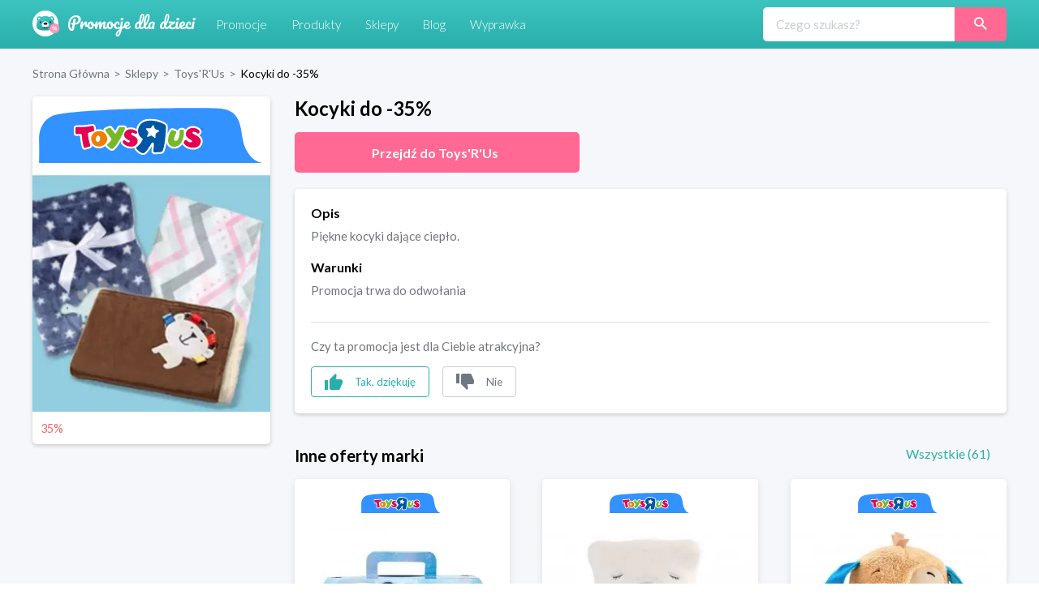

--- FILE ---
content_type: text/html; charset=utf-8
request_url: https://promocjedladzieci.pl/sklepy/toysr-us/kocyki-do-35
body_size: 9666
content:
<!DOCTYPE html><html lang="pl-PL"><head><meta charSet="utf-8"/><link rel="preload" as="image" href="/_next/static/media/promocje_logo.1fcaf4ae.svg" fetchpriority="high"/><meta name="robots" content="index, follow, all"/><meta name="verification" content="3abdbcbe00aaee2657b27022f50611f6"/><meta name="viewport" content="width=device-width, initial-scale=1"/><meta name="msapplication-TileColor" content="#00aba9"/><meta name="theme-color" content="#ffffff"/><link rel="canonical" href="https://promocjedladzieci.pl/sklepy/toysr-us/kocyki-do-35"/><title>Toys&#x27;R&#x27;Us - Kocyki do -35%</title><meta name="description" content="Toys&#x27;R&#x27;Us. Kocyki do -35%. Najlepsze kody rabatowe i kupony promocyjne dla dzieci ⭐" data-react-helmet="true"/><meta name="keywords" content="Piękne kocyki dające ciepło."/><meta property="og:url" content="https://promocjedladzieci.pl/sklepy/toysr-us/kocyki-do-35"/><meta property="og:type" content="website"/><meta property="og:site_name" content="Promocje dla dzieci"/><meta property="og:title" content="Toys&#x27;R&#x27;Us - Kocyki do -35%"/><meta property="og:description" content="Toys&#x27;R&#x27;Us. Kocyki do -35%. Najlepsze kody rabatowe i kupony promocyjne dla dzieci ⭐"/><meta property="og:image" content="https://promocjedladzieci.pl/static/media/og_all.6bda80fc.jpg"/><meta name="twitter:card" content="summary"/><meta name="twitter:image" content="https://promocjedladzieci.pl/static/media/og_all.6bda80fc.jpg"/><meta name="twitter:title" content="Toys&#x27;R&#x27;Us - Kocyki do -35%"/><meta name="twitter:description" content="Toys&#x27;R&#x27;Us. Kocyki do -35%. Najlepsze kody rabatowe i kupony promocyjne dla dzieci ⭐"/><meta name="tradetracker-site-verification" content="7678f7d09420c7fb3e16070a8321dc2a6a7c88e4"/><script type="application/ld+json">{"@context":"https://schema.org","@type":"WebPage","url":"https://promocjedladzieci.pl","name":"Promocje Dla Dzieci","description":"Toys'R'Us. Kocyki do -35%. Najlepsze kody rabatowe i kupony promocyjne dla dzieci ⭐","keywords":"Piękne kocyki dające ciepło.","image":"https://promocjedladzieci.pl/_next/image?url=/_next/static/images/promocje_logo-edcb84701db43ea7bcac5da2f95eafa2.svg&w=256&q=75","author":{"@type":"Organization","name":"Softnauts","url":"https://softnauts.com"},"sameAs":["https://www.instagram.com/promocjedladzieci_pl/","https://twitter.com/promocjedzieci","https://www.facebook.com/promocjedzieci/"],"inLanguage":{"@type":"Language","name":"Polish"},"potentialAction":{"@type":"SearchAction","target":{"@type":"EntryPoint","urlTemplate":"search?query={query}"},"query-input":{"@type":"PropertyValueSpecification","valueRequired":"False","valueName":"query"}}}</script><script type="application/ld+json">{"@context":"https://schema.org","@type":"Organization","name":"Softnauts","url":"https://softnauts.com","logo":"https://softnauts.com/_next/static/media/softnauts-logo.14b5bcc6.svg","email":"contact@softnauts.com","address":{"@type":"PostalAddress","addressLocality":"Cracow, Poland","postalCode":"31-135","streetAddress":"al. Słowackiego 15a/8"},"telephone":"(+48) 795 05 05 03"}</script><script type="application/ld+json">{"@context":"https://schema.org","@graph":[{"@type":"SiteNavigationElement","@id":"#navigation","name":"Sklepy","url":"https://promocjedladzieci.pl/sklepy"},{"@type":"SiteNavigationElement","@id":"#navigation","name":"Promocje","url":"https://promocjedladzieci.pl/promocje"},{"@type":"SiteNavigationElement","@id":"#navigation","name":"Produkty","url":"https://promocjedladzieci.pl/produkty"},{"@type":"SiteNavigationElement","@id":"#navigation","name":"Wyprawka","url":"https://promocjedladzieci.pl/wyprawka"},{"@type":"SiteNavigationElement","@id":"#navigation","name":"Blog","url":"https://promocjedladzieci.pl/blog"},{"@type":"SiteNavigationElement","@id":"#navigation","name":"Home","url":"https://promocjedladzieci.pl"},{"@type":"SiteNavigationElement","@id":"#navigation","name":"Kontakt","url":"https://promocjedladzieci.pl/kontakt"},{"@type":"SiteNavigationElement","@id":"#navigation","name":"Polityka prywatności","url":"https://promocjedladzieci.pl/polityka-prywatnosci"},{"@type":"SiteNavigationElement","@id":"#navigation","name":"Regulamin","url":"https://promocjedladzieci.pl/regulamin"}]}</script><script type="application/ld+json">{"@context":"https://schema.org","@type":"BreadcrumbList","itemListElement":[{"@type":"ListItem","position":1,"item":{"@type":"Thing","@id":"https://promocjedladzieci.pl","name":"Strona główna"}},{"@type":"ListItem","position":2,"item":{"@type":"Thing","@id":"https://promocjedladzieci.pl/sklepy","name":"Sklepy"}},{"@type":"ListItem","position":3,"item":{"@type":"Thing","@id":"https://promocjedladzieci.pl/sklepy/toysr-us","name":"toysr-us"}},{"@type":"ListItem","position":4,"item":{"@type":"Thing","@id":"https://promocjedladzieci.pl/sklepy/toysr-us/kocyki-do-35","name":"Kocyki do -35%"}}]}</script><script type="application/ld+json">{"@context":"http://schema.org","@type":"Thing","name":"Kocyki do -35%","description":"Piękne kocyki dające ciepło.","image":"https://api.promocjedladzieci.pl/images/cache/blog_thumbnail/5e34238e487c7057828936.png","url":"aHR0cHMlM0ElMkYlMkZtZXRyaWMucHJvbW9jamVkbGFkemllY2kucGwlMkZwZGRfdyUyRmtvY3lraS1kby0zNQ=="}</script><link rel="preload" as="image" imageSrcSet="/_next/image?url=https%3A%2F%2Fapi.promocjedladzieci.pl%2Fimages%2Fcache%2Fblog_thumbnail%2F5e34238e487c7057828936.png&amp;w=640&amp;q=75 640w, /_next/image?url=https%3A%2F%2Fapi.promocjedladzieci.pl%2Fimages%2Fcache%2Fblog_thumbnail%2F5e34238e487c7057828936.png&amp;w=750&amp;q=75 750w, /_next/image?url=https%3A%2F%2Fapi.promocjedladzieci.pl%2Fimages%2Fcache%2Fblog_thumbnail%2F5e34238e487c7057828936.png&amp;w=828&amp;q=75 828w, /_next/image?url=https%3A%2F%2Fapi.promocjedladzieci.pl%2Fimages%2Fcache%2Fblog_thumbnail%2F5e34238e487c7057828936.png&amp;w=1080&amp;q=75 1080w, /_next/image?url=https%3A%2F%2Fapi.promocjedladzieci.pl%2Fimages%2Fcache%2Fblog_thumbnail%2F5e34238e487c7057828936.png&amp;w=1200&amp;q=75 1200w, /_next/image?url=https%3A%2F%2Fapi.promocjedladzieci.pl%2Fimages%2Fcache%2Fblog_thumbnail%2F5e34238e487c7057828936.png&amp;w=1920&amp;q=75 1920w, /_next/image?url=https%3A%2F%2Fapi.promocjedladzieci.pl%2Fimages%2Fcache%2Fblog_thumbnail%2F5e34238e487c7057828936.png&amp;w=2048&amp;q=75 2048w, /_next/image?url=https%3A%2F%2Fapi.promocjedladzieci.pl%2Fimages%2Fcache%2Fblog_thumbnail%2F5e34238e487c7057828936.png&amp;w=3840&amp;q=75 3840w" imageSizes="100vw" fetchpriority="high"/><meta name="next-head-count" content="28"/><meta charset="utf-8"/><meta name="viewport" content="width=device-width, initial-scale=1.0,  minimum-scale=1.0, maximum-scale=5.0"/><meta name="viewport" content="target-densitydpi=device-dpi, initial-scale=1.0"/><link rel="icon" type="image/png" sizes="32x32" href="/favicon-32x32.png"/><link rel="icon" type="image/png" sizes="16x16" href="/favicon-16x16.png"/><link rel="apple-touch-icon" sizes="180x180" href="/apple-touch-icon.png"/><link rel="manifest" href="/site.webmanifest"/><link rel="mask-icon" href="/safari-pinned-tab.svg" color="#5bbad5"/><meta name="theme-color" content="#ffffff"/><script async="" src="https://www.googletagmanager.com/gtag/js?id=G-80H2B2G5BX"></script><link rel="preload" href="/_next/static/media/55c20a7790588da9-s.p.woff2" as="font" type="font/woff2" crossorigin="anonymous" data-next-font="size-adjust"/><link rel="preload" href="/_next/static/media/155cae559bbd1a77-s.p.woff2" as="font" type="font/woff2" crossorigin="anonymous" data-next-font="size-adjust"/><link rel="preload" href="/_next/static/media/4de1fea1a954a5b6-s.p.woff2" as="font" type="font/woff2" crossorigin="anonymous" data-next-font="size-adjust"/><link rel="preload" href="/_next/static/media/6d664cce900333ee-s.p.woff2" as="font" type="font/woff2" crossorigin="anonymous" data-next-font="size-adjust"/><link rel="preload" href="/_next/static/media/7ff6869a1704182a-s.p.woff2" as="font" type="font/woff2" crossorigin="anonymous" data-next-font="size-adjust"/><script id="google-tag" data-nscript="beforeInteractive">
                    window.dataLayer = window.dataLayer || [];
                    function gtag(){dataLayer.push(arguments);}
                    gtag('js', new Date());
                    gtag('config', 'G-80H2B2G5BX');</script><link rel="preload" href="/_next/static/css/0097e8262a78a964.css" as="style"/><link rel="stylesheet" href="/_next/static/css/0097e8262a78a964.css" data-n-g=""/><link rel="preload" href="/_next/static/css/d44b8dd50e99b40d.css" as="style"/><link rel="stylesheet" href="/_next/static/css/d44b8dd50e99b40d.css" data-n-p=""/><noscript data-n-css=""></noscript><script defer="" nomodule="" src="/_next/static/chunks/polyfills-c67a75d1b6f99dc8.js"></script><script src="/_next/static/chunks/webpack-59c5c889f52620d6.js" defer=""></script><script src="/_next/static/chunks/framework-2c79e2a64abdb08b.js" defer=""></script><script src="/_next/static/chunks/main-4df221df76d0b5c0.js" defer=""></script><script src="/_next/static/chunks/pages/_app-9e017ab1ee379909.js" defer=""></script><script src="/_next/static/chunks/990-abaef79bd81fbf0c.js" defer=""></script><script src="/_next/static/chunks/846-8b8c5bbb7d22469a.js" defer=""></script><script src="/_next/static/chunks/pages/sklepy/%5BshopId%5D/%5BpromoId%5D-db649b01f99f0b83.js" defer=""></script><script src="/_next/static/7WJeFK2EV69KfhFY11Q4q/_buildManifest.js" defer=""></script><script src="/_next/static/7WJeFK2EV69KfhFY11Q4q/_ssgManifest.js" defer=""></script></head><body><div id="__next"><div class="App __className_7bbcb9"><div class="NavbarComponent_componentsNavbarComponent__LkdEo"><div class="NavbarComponent_navbarInner__EFjoY"><div><a href="/"><div title="strona główna" class="NavbarComponent_navbarLogo__TolNt"><img alt="Promocje dla dzieci" title="Promocje dla dzieci" fetchpriority="high" width="201" height="32" decoding="async" data-nimg="1" style="color:transparent" src="/_next/static/media/promocje_logo.1fcaf4ae.svg"/></div></a><div class="NavbarComponent_navbarBurger__Kffny NavbarComponent_faBars__EbVtE"><img alt="Navigation Menu" loading="lazy" width="32" height="32" decoding="async" data-nimg="1" style="color:transparent" src="/_next/static/media/bars-solid.87bc822e.svg"/></div></div><div class="NavbarComponent_collapsed__sr9h7"><a href="/promocje"><div class="NavbarComponent_buttonLink__y_XRE" title="promocje">Promocje</div></a><a href="/produkty"><div class="NavbarComponent_buttonLink__y_XRE" title="Produkty">Produkty</div></a><a href="/sklepy"><div class="NavbarComponent_buttonLink__y_XRE" title="Sklepy">Sklepy</div></a><a href="/blog"><div class="NavbarComponent_buttonLink__y_XRE" title="Blog">Blog</div></a><a href="/wyprawka"><div class="NavbarComponent_buttonLink__y_XRE" title="Aplikacja Wyprawka">Wyprawka</div></a></div><div class="Search_searchWrapper__1o4X4"><input placeholder="Czego szukasz?" type="text" class="Search_searchInput__YoCmy" value=""/><a href="/sklepy/search?query="><button class="Search_searchBtn__r8zBg" alt="Szukaj"><img alt="Szukaj" loading="lazy" width="16" height="16" decoding="async" data-nimg="1" style="color:transparent" src="/_next/static/media/loupe.1a152e7b.svg"/></button></a></div></div></div><div class="components-main-component"><div class="DiscountPageComponent_componentsDiscountPageComponent__ng_1k"><div class="DiscountPageComponent_inner__0dDEO"><div class="DiscountPageComponent_breadcrumpsWrapper__Qnfjw"><div class="BreadcrumpsComponent_componentsBreadcrumpsComponent__kKeHE"><span class="BreadcrumpsComponent_breadcrump__IVNyB"><a title="Strona Główna" href="/"><span class="BreadcrumpsComponent_breadcrumpLink__Tn_n7">Strona Główna</span></a><span class="BreadcrumpsComponent_breadcrumpSeparator__KROcq">&gt;</span></span><span class="BreadcrumpsComponent_breadcrump__IVNyB"><a title="Sklepy" href="/sklepy"><span class="BreadcrumpsComponent_breadcrumpLink__Tn_n7">Sklepy</span></a><span class="BreadcrumpsComponent_breadcrumpSeparator__KROcq">&gt;</span></span><span class="BreadcrumpsComponent_breadcrump__IVNyB"><a title="Toys&#x27;R&#x27;Us" href="/sklepy/toysr-us"><span class="BreadcrumpsComponent_breadcrumpLink__Tn_n7">Toys&#x27;R&#x27;Us</span></a><span class="BreadcrumpsComponent_breadcrumpSeparator__KROcq">&gt;</span></span><span class="BreadcrumpsComponent_breadcrump__IVNyB"><a title="Kocyki do -35%" href="/sklepy/toysr-us/kocyki-do-35"><span class="BreadcrumpsComponent_breadcrumpLink__Tn_n7">Kocyki do -35%</span></a></span></div></div><div class="DiscountPageComponent_columns__YxTu_"><div class="DiscountPageComponent_leftColumn__MxwU1"><div class="DiscountPageComponent_shopBox__SJQbv"><a title="Toys&#x27;R&#x27;Us" class="DiscountPageComponent_shopLogo__p7sf0" href="/sklepy/toysr-us"><img src="https://api.promocjedladzieci.pl/uploads/images/shop/5dde84a2b7188553880625.svg" alt="Toys&#x27;R&#x27;Us" title="Toys&#x27;R&#x27;Us" loading="lazy"/></a><a class="DiscountPageComponent_promotionImage__c3PPN" rel="noopener noreferrer" title="przejdź do strony sklepu"><div class="DiscountPageComponent_promotionImage__c3PPN"><img alt="Kocyki do -35%" title="Kocyki do -35%" fetchpriority="high" decoding="async" data-nimg="fill" style="position:absolute;height:100%;width:100%;left:0;top:0;right:0;bottom:0;color:transparent" sizes="100vw" srcSet="/_next/image?url=https%3A%2F%2Fapi.promocjedladzieci.pl%2Fimages%2Fcache%2Fblog_thumbnail%2F5e34238e487c7057828936.png&amp;w=640&amp;q=75 640w, /_next/image?url=https%3A%2F%2Fapi.promocjedladzieci.pl%2Fimages%2Fcache%2Fblog_thumbnail%2F5e34238e487c7057828936.png&amp;w=750&amp;q=75 750w, /_next/image?url=https%3A%2F%2Fapi.promocjedladzieci.pl%2Fimages%2Fcache%2Fblog_thumbnail%2F5e34238e487c7057828936.png&amp;w=828&amp;q=75 828w, /_next/image?url=https%3A%2F%2Fapi.promocjedladzieci.pl%2Fimages%2Fcache%2Fblog_thumbnail%2F5e34238e487c7057828936.png&amp;w=1080&amp;q=75 1080w, /_next/image?url=https%3A%2F%2Fapi.promocjedladzieci.pl%2Fimages%2Fcache%2Fblog_thumbnail%2F5e34238e487c7057828936.png&amp;w=1200&amp;q=75 1200w, /_next/image?url=https%3A%2F%2Fapi.promocjedladzieci.pl%2Fimages%2Fcache%2Fblog_thumbnail%2F5e34238e487c7057828936.png&amp;w=1920&amp;q=75 1920w, /_next/image?url=https%3A%2F%2Fapi.promocjedladzieci.pl%2Fimages%2Fcache%2Fblog_thumbnail%2F5e34238e487c7057828936.png&amp;w=2048&amp;q=75 2048w, /_next/image?url=https%3A%2F%2Fapi.promocjedladzieci.pl%2Fimages%2Fcache%2Fblog_thumbnail%2F5e34238e487c7057828936.png&amp;w=3840&amp;q=75 3840w" src="/_next/image?url=https%3A%2F%2Fapi.promocjedladzieci.pl%2Fimages%2Fcache%2Fblog_thumbnail%2F5e34238e487c7057828936.png&amp;w=3840&amp;q=75"/></div></a><div class="DiscountPageComponent_promotionData__CW58g"><div><span class="DiscountPageComponent_valueWrapper__6axmR"><span>35%</span></span></div><div></div></div></div><ins class="adsbygoogle" data-ad-client="ca-pub-7657481869842793" data-ad-slot="6022630442" data-ad-format="auto" data-full-width-responsive="true" style="display:block"></ins></div><div class="DiscountPageComponent_rightColumn__qUoob"><h1 class="DiscountPageComponent_title__DgT_S">Kocyki do -35%</h1><a class="DiscountPageComponent_wwwButton__90_EN" rel="noopener noreferrer" title="przejdź do strony sklepu"><span class="DiscountPageComponent_wwwButtonText__mmY8N">Przejdź do <!-- -->Toys&#x27;R&#x27;Us</span></a><div class="DiscountPageComponent_descriptionAndTermsBox__QpW2G"><div class="DiscountPageComponent_section__ITZqf"><div class="DiscountPageComponent_sectionTitle__Jfr0k">Opis</div><div class="DiscountPageComponent_sectionText__zIfYP">Piękne kocyki dające ciepło.</div></div><div class="DiscountPageComponent_section__ITZqf"><div class="DiscountPageComponent_sectionTitle__Jfr0k">Warunki</div><div class="DiscountPageComponent_sectionText__zIfYP">Promocja trwa do odwołania</div></div><div class="PromotionLikeDislikeComponent_componentsPromotionLikeDislikeComponent__5Voax"><hr/><p>Czy ta promocja jest dla Ciebie atrakcyjna?</p><div class="PromotionLikeDislikeComponent_reactionButtons__r8nD3"><button class="PromotionLikeDislikeComponent_reactionButton__w6HI6 PromotionLikeDislikeComponent_like__jJbw9"><img alt="podoba mi się" title="podoba mi się" loading="lazy" width="22" height="20" decoding="async" data-nimg="1" style="color:transparent" src="/_next/static/media/thumb-up.1e11e8a7.svg"/><span class="PromotionLikeDislikeComponent_buttonText__6JU2l">Tak, dziękuję</span></button><button class="PromotionLikeDislikeComponent_reactionButton__w6HI6 PromotionLikeDislikeComponent_dislike__Lu87Y"><img alt="nie podoba mi się" title="nie podoba mi się" loading="lazy" width="22" height="20" decoding="async" data-nimg="1" style="color:transparent" src="/_next/static/media/thumb-down.ff16ea15.svg"/><span class="PromotionLikeDislikeComponent_buttonText__6JU2l">Nie</span></button></div></div></div><div class="DiscountPageComponent_shopOtherDiscounts__Nmm9U"><h2 class="DiscountPageComponent_subtitle__b6mkt">Inne oferty marki</h2><div></div></div><div class="DiscountPageComponent_noDiscountInfo__y9xoz">W tym sklepie nie ma obecnie żadnych innych promocji.</div><div class="DiscountPageComponent_cardGrid__6HUJ3"></div><div class="DiscountPageComponent_shopMore__kSCSj"><a href="/sklepy/toysr-us"><button class="DiscountPageComponent_wwwButton__90_EN DiscountPageComponent_desktop__L8PJw">Wszystkie promocje <!-- -->Toys&#x27;R&#x27;Us</button></a><button class="DiscountPageComponent_wwwButton__90_EN promo-redirect-for-adblock DiscountPageComponent_mobile__E3G3O">Przejdź do <!-- -->Toys&#x27;R&#x27;Us</button></div><h2 class="DiscountPageComponent_subtitle__b6mkt">Podobne oferty</h2><div class="DiscountPageComponent_cardGrid__6HUJ3"><div rel="noopener noreferrer" title="Przejdź do strony sklepu" class="CardComponent_productCard__GV4gJ"><div class="CardComponent_productCardTop__XQ__y"><img alt="kupon rabatowy Telezakupy Mango" title="kod rabatowy Telezakupy Mango" loading="lazy" width="165" height="60" decoding="async" data-nimg="1" style="color:transparent" srcSet="/_next/image?url=https%3A%2F%2Fapi.promocjedladzieci.pl%2Fuploads%2Fimages%2Fshop%2F5dd7d98f8f18d590701659.png&amp;w=256&amp;q=75 1x, /_next/image?url=https%3A%2F%2Fapi.promocjedladzieci.pl%2Fuploads%2Fimages%2Fshop%2F5dd7d98f8f18d590701659.png&amp;w=384&amp;q=75 2x" src="/_next/image?url=https%3A%2F%2Fapi.promocjedladzieci.pl%2Fuploads%2Fimages%2Fshop%2F5dd7d98f8f18d590701659.png&amp;w=384&amp;q=75"/></div><div class="CardComponent_productCardImage__AKJg7 "><img threshold="500" alt="Black Friday w Mango" title="Black Friday w Mango" loading="lazy" decoding="async" data-nimg="fill" style="position:absolute;height:100%;width:100%;left:0;top:0;right:0;bottom:0;color:transparent" sizes="50vw" srcSet="/_next/image?url=https%3A%2F%2Fapi.promocjedladzieci.pl%2Fimages%2Fcache%2Fblog_thumbnail%2F5dd7da2e03d6d068024776.jpg&amp;w=384&amp;q=75 384w, /_next/image?url=https%3A%2F%2Fapi.promocjedladzieci.pl%2Fimages%2Fcache%2Fblog_thumbnail%2F5dd7da2e03d6d068024776.jpg&amp;w=640&amp;q=75 640w, /_next/image?url=https%3A%2F%2Fapi.promocjedladzieci.pl%2Fimages%2Fcache%2Fblog_thumbnail%2F5dd7da2e03d6d068024776.jpg&amp;w=750&amp;q=75 750w, /_next/image?url=https%3A%2F%2Fapi.promocjedladzieci.pl%2Fimages%2Fcache%2Fblog_thumbnail%2F5dd7da2e03d6d068024776.jpg&amp;w=828&amp;q=75 828w, /_next/image?url=https%3A%2F%2Fapi.promocjedladzieci.pl%2Fimages%2Fcache%2Fblog_thumbnail%2F5dd7da2e03d6d068024776.jpg&amp;w=1080&amp;q=75 1080w, /_next/image?url=https%3A%2F%2Fapi.promocjedladzieci.pl%2Fimages%2Fcache%2Fblog_thumbnail%2F5dd7da2e03d6d068024776.jpg&amp;w=1200&amp;q=75 1200w, /_next/image?url=https%3A%2F%2Fapi.promocjedladzieci.pl%2Fimages%2Fcache%2Fblog_thumbnail%2F5dd7da2e03d6d068024776.jpg&amp;w=1920&amp;q=75 1920w, /_next/image?url=https%3A%2F%2Fapi.promocjedladzieci.pl%2Fimages%2Fcache%2Fblog_thumbnail%2F5dd7da2e03d6d068024776.jpg&amp;w=2048&amp;q=75 2048w, /_next/image?url=https%3A%2F%2Fapi.promocjedladzieci.pl%2Fimages%2Fcache%2Fblog_thumbnail%2F5dd7da2e03d6d068024776.jpg&amp;w=3840&amp;q=75 3840w" src="/_next/image?url=https%3A%2F%2Fapi.promocjedladzieci.pl%2Fimages%2Fcache%2Fblog_thumbnail%2F5dd7da2e03d6d068024776.jpg&amp;w=3840&amp;q=75"/></div><div class="CardComponent_productCardTitle__S1kvK"><a class="CardComponent_productCardLink__q6iVu" href="/sklepy/telezakupy-mango/black-friday-w-mango"><h3>Black Friday w Mango</h3></a></div><div class="CardComponent_productCardFooter__csYPq CardComponent_productCardPromoValue__xw8Sl">70%</div></div><div rel="noopener noreferrer" title="Przejdź do strony sklepu" class="CardComponent_productCard__GV4gJ"><div class="CardComponent_productCardTop__XQ__y"><img alt="kupon rabatowy ABC Fitness" title="kod rabatowy ABC Fitness" loading="lazy" width="165" height="60" decoding="async" data-nimg="1" style="color:transparent" srcSet="/_next/image?url=https%3A%2F%2Fapi.promocjedladzieci.pl%2Fuploads%2Fimages%2Fshop%2F5dde426a1de87189715858.png&amp;w=256&amp;q=75 1x, /_next/image?url=https%3A%2F%2Fapi.promocjedladzieci.pl%2Fuploads%2Fimages%2Fshop%2F5dde426a1de87189715858.png&amp;w=384&amp;q=75 2x" src="/_next/image?url=https%3A%2F%2Fapi.promocjedladzieci.pl%2Fuploads%2Fimages%2Fshop%2F5dde426a1de87189715858.png&amp;w=384&amp;q=75"/></div><div class="CardComponent_productCardImage__AKJg7 "><img threshold="500" alt="Zabawki i artykuły dla dzieci w atrakcyjnych cenach" title="Zabawki i artykuły dla dzieci w atrakcyjnych cenach" loading="lazy" decoding="async" data-nimg="fill" style="position:absolute;height:100%;width:100%;left:0;top:0;right:0;bottom:0;color:transparent" sizes="50vw" srcSet="/_next/image?url=https%3A%2F%2Fapi.promocjedladzieci.pl%2Fimages%2Fcache%2Fblog_thumbnail%2F5dde4199ea6f2523411066.jpg&amp;w=384&amp;q=75 384w, /_next/image?url=https%3A%2F%2Fapi.promocjedladzieci.pl%2Fimages%2Fcache%2Fblog_thumbnail%2F5dde4199ea6f2523411066.jpg&amp;w=640&amp;q=75 640w, /_next/image?url=https%3A%2F%2Fapi.promocjedladzieci.pl%2Fimages%2Fcache%2Fblog_thumbnail%2F5dde4199ea6f2523411066.jpg&amp;w=750&amp;q=75 750w, /_next/image?url=https%3A%2F%2Fapi.promocjedladzieci.pl%2Fimages%2Fcache%2Fblog_thumbnail%2F5dde4199ea6f2523411066.jpg&amp;w=828&amp;q=75 828w, /_next/image?url=https%3A%2F%2Fapi.promocjedladzieci.pl%2Fimages%2Fcache%2Fblog_thumbnail%2F5dde4199ea6f2523411066.jpg&amp;w=1080&amp;q=75 1080w, /_next/image?url=https%3A%2F%2Fapi.promocjedladzieci.pl%2Fimages%2Fcache%2Fblog_thumbnail%2F5dde4199ea6f2523411066.jpg&amp;w=1200&amp;q=75 1200w, /_next/image?url=https%3A%2F%2Fapi.promocjedladzieci.pl%2Fimages%2Fcache%2Fblog_thumbnail%2F5dde4199ea6f2523411066.jpg&amp;w=1920&amp;q=75 1920w, /_next/image?url=https%3A%2F%2Fapi.promocjedladzieci.pl%2Fimages%2Fcache%2Fblog_thumbnail%2F5dde4199ea6f2523411066.jpg&amp;w=2048&amp;q=75 2048w, /_next/image?url=https%3A%2F%2Fapi.promocjedladzieci.pl%2Fimages%2Fcache%2Fblog_thumbnail%2F5dde4199ea6f2523411066.jpg&amp;w=3840&amp;q=75 3840w" src="/_next/image?url=https%3A%2F%2Fapi.promocjedladzieci.pl%2Fimages%2Fcache%2Fblog_thumbnail%2F5dde4199ea6f2523411066.jpg&amp;w=3840&amp;q=75"/></div><div class="CardComponent_productCardTitle__S1kvK"><a class="CardComponent_productCardLink__q6iVu" href="/sklepy/abc-fitness/zabawki-i-artykuy-dla-dzieci-w-atrakcyjnych-cenach"><h3>Zabawki i artykuły dla dzieci w atrakcyjnych cenach</h3></a></div><div class="CardComponent_productCardFooter__csYPq CardComponent_productCardPromoValue__xw8Sl"></div></div><div rel="noopener noreferrer" title="Przejdź do strony sklepu" class="CardComponent_productCard__GV4gJ"><div class="CardComponent_productCardTop__XQ__y"><img alt="kupon rabatowy Drogerie Natura" title="kod rabatowy Drogerie Natura" loading="lazy" width="165" height="60" decoding="async" data-nimg="1" style="color:transparent" srcSet="/_next/image?url=https%3A%2F%2Fapi.promocjedladzieci.pl%2Fuploads%2Fimages%2Fshop%2F5ec26dbfb429c218302234.png&amp;w=256&amp;q=75 1x, /_next/image?url=https%3A%2F%2Fapi.promocjedladzieci.pl%2Fuploads%2Fimages%2Fshop%2F5ec26dbfb429c218302234.png&amp;w=384&amp;q=75 2x" src="/_next/image?url=https%3A%2F%2Fapi.promocjedladzieci.pl%2Fuploads%2Fimages%2Fshop%2F5ec26dbfb429c218302234.png&amp;w=384&amp;q=75"/></div><div class="CardComponent_productCardImage__AKJg7 "><img threshold="500" alt="Zapisz się do Newslettera Drogerii Natura i odbierz 5% rabatu" title="Zapisz się do Newslettera Drogerii Natura i odbierz 5% rabatu" loading="lazy" decoding="async" data-nimg="fill" style="position:absolute;height:100%;width:100%;left:0;top:0;right:0;bottom:0;color:transparent" sizes="50vw" srcSet="/_next/image?url=https%3A%2F%2Fapi.promocjedladzieci.pl%2Fimages%2Fcache%2Fblog_thumbnail%2F5dde68498f946363251830.png&amp;w=384&amp;q=75 384w, /_next/image?url=https%3A%2F%2Fapi.promocjedladzieci.pl%2Fimages%2Fcache%2Fblog_thumbnail%2F5dde68498f946363251830.png&amp;w=640&amp;q=75 640w, /_next/image?url=https%3A%2F%2Fapi.promocjedladzieci.pl%2Fimages%2Fcache%2Fblog_thumbnail%2F5dde68498f946363251830.png&amp;w=750&amp;q=75 750w, /_next/image?url=https%3A%2F%2Fapi.promocjedladzieci.pl%2Fimages%2Fcache%2Fblog_thumbnail%2F5dde68498f946363251830.png&amp;w=828&amp;q=75 828w, /_next/image?url=https%3A%2F%2Fapi.promocjedladzieci.pl%2Fimages%2Fcache%2Fblog_thumbnail%2F5dde68498f946363251830.png&amp;w=1080&amp;q=75 1080w, /_next/image?url=https%3A%2F%2Fapi.promocjedladzieci.pl%2Fimages%2Fcache%2Fblog_thumbnail%2F5dde68498f946363251830.png&amp;w=1200&amp;q=75 1200w, /_next/image?url=https%3A%2F%2Fapi.promocjedladzieci.pl%2Fimages%2Fcache%2Fblog_thumbnail%2F5dde68498f946363251830.png&amp;w=1920&amp;q=75 1920w, /_next/image?url=https%3A%2F%2Fapi.promocjedladzieci.pl%2Fimages%2Fcache%2Fblog_thumbnail%2F5dde68498f946363251830.png&amp;w=2048&amp;q=75 2048w, /_next/image?url=https%3A%2F%2Fapi.promocjedladzieci.pl%2Fimages%2Fcache%2Fblog_thumbnail%2F5dde68498f946363251830.png&amp;w=3840&amp;q=75 3840w" src="/_next/image?url=https%3A%2F%2Fapi.promocjedladzieci.pl%2Fimages%2Fcache%2Fblog_thumbnail%2F5dde68498f946363251830.png&amp;w=3840&amp;q=75"/></div><div class="CardComponent_productCardTitle__S1kvK"><a class="CardComponent_productCardLink__q6iVu" href="/sklepy/drogerie-natura/zapisz-sie-do-newslettera-drogerii-natura-i-odbierz-5-rabatu"><h3>Zapisz się do Newslettera Drogerii Natura i odbierz 5% rabatu</h3></a></div><div class="CardComponent_productCardFooter__csYPq CardComponent_productCardPromoValue__xw8Sl">5%</div></div></div></div></div></div></div></div><footer class="FooterComponent_footer__8Mp_N"><div class="FooterComponent_footerGrid__AUGGm"><div><img alt="Promocje dla Dzieci" loading="lazy" width="201" height="32" decoding="async" data-nimg="1" style="color:transparent" src="/_next/static/media/promocje_logo.1fcaf4ae.svg"/><a class="FooterComponent_footerBadge__Xxk4d" href="https://apps.apple.com/pl/app/promocje-dla-dzieci/id1468459381" target="_blank" rel="noopener noreferrer" title="Aplikacja iOS" aria-label="Aplikacja iOS"><img alt="Download from App Store" loading="lazy" width="120" height="40" decoding="async" data-nimg="1" style="color:transparent" src="/_next/static/media/app-store-badge.df523c9f.svg"/></a><a class="FooterComponent_footerBadge__Xxk4d" href="https://play.google.com/store/apps/details?id=com.softnauts.promocje_dla_dzieci" target="_blank" rel="noopener noreferrer" title="Aplikacja Android" aria-label="Aplikacja Android"><img alt="Download from Google Play Store" loading="lazy" width="120" height="36" decoding="async" data-nimg="1" style="color:transparent" src="/_next/static/media/GP-badge.6f169ce6.svg"/></a></div><div class="FooterComponent_footerMenu__Sr_Uz"><a href="/" title="Strona główna">Strona Główna</a><a href="/promocje" title="Promocje">Promocje</a><a href="/sklepy" title="Sklepy">Sklepy</a><a href="/wyprawka" title="Wyprawka">Wyprawka</a><a href="/aplikacja-promocjedladzieci" title="Aplikacja Promocje dla dzieci">Aplikacja Promocje dla dzieci</a></div><div class="FooterComponent_footerMenu__Sr_Uz"><a href="https://mamatataam.pl" target="_blank" rel="noopener noreferrer" title="Przepisy dla dzieci">Przepisy dla dzieci</a><a href="https://nuumi.pl" target="_blank" rel="noopener noreferrer" title="nuumi.pl - moda online">Nuumi.pl - moda online</a><a href="https://megarabaty.pl" target="_blank" rel="noopener noreferrer" title="megarabaty - rabaty ">Megarabaty.pl</a></div><div class="FooterComponent_footerMenu__Sr_Uz"><a href="/polityka-prywatnosci" title="Polityka Prywatności">Polityka Prywatności</a><a href="/kontakt" title="Kontakt">Kontakt</a><a href="/regulamin" title="Regulamin">Regulamin</a></div><div class="FooterComponent_footerMenu__Sr_Uz FooterComponent_social__nTyJy"><a href="https://www.facebook.com/promocjedzieci" target="_blank"><img alt="Link to promocje dla dzieci facebook page" loading="lazy" width="40" height="40" decoding="async" data-nimg="1" style="color:transparent" src="/_next/static/media/circle_facebook_icon.e0398822.svg"/></a></div></div></footer><div class="GoogleAnalyticsTracker_GoogleAnalyticsTracker__uJPnc" data-initialized="false" data-sent="false"> </div></div></div><script id="__NEXT_DATA__" type="application/json">{"props":{"pageProps":{"promoId":"kocyki-do-35","shopId":"toysr-us","discountData":{"image_path":"https://api.promocjedladzieci.pl/images/cache/blog_thumbnail/5e34238e487c7057828936.png","value_hundred":3500,"deep_link_web":"aHR0cHMlM0ElMkYlMkZtZXRyaWMucHJvbW9jamVkbGFkemllY2kucGwlMkZwZGRfdyUyRmtvY3lraS1kby0zNQ==","object_type":"Promotion","title":"Kocyki do -35%","slug":"kocyki-do-35","info":"Piękne kocyki dające ciepło.","terms":"Promocja trwa do odwołania","shop":{"image_path":"/uploads/images/shop/5dde84a2b7188553880625.svg","name":"Toys'R'Us","slug":"toysr-us","url":"","mobile_url":""},"category":[{"list_order":-4,"name":"Dom","slug":"dom","contents":[{"name":"Akcesoria do domu i łóżka dziecięce promocje","content":"\u003cp\u003eAkcesoria i ł\u0026oacute;żka dziecięce promocje to oferty przeznaczone dla rodzic\u0026oacute;w, kt\u0026oacute;rzy chcą stworzyć dla swojego dziecka wymarzony pok\u0026oacute;j. Nie musisz martwić się, że Twoje wydatki przekraczają budżet domowy. Każdy rodzic chce zapewnić maluszkowi to, co najlepsze. Z kolei tanie meble dla dzieci, ł\u0026oacute;żeczka dziecięce czy też pościel dla dzieci pozwolą Ci zaoszczędzić sporo środk\u0026oacute;w finansowych, nie tracąc przy tym na jakości produkt\u0026oacute;w. Jeżeli chcesz skompletować wyprawkę dla malucha lub starszaka, warto korzystać z bazy promocjedladzieci.pl. Znajdziesz w niej przer\u0026oacute;żne oferty rabatowe \u0026ndash; r\u0026oacute;wnież na meble, pościel dla dziecka czy też ł\u0026oacute;żeczka dziecięce. Promocje to doskonałe rozwiązanie dla wszystkich rodzic\u0026oacute;w. Gdzie je znaleźć?\u003c/p\u003e\r\n\r\n\u003cp\u003eKategoria dom to zbi\u0026oacute;r największych rabat\u0026oacute;w na akcesoria przydatne w gospodarstwie domowym. Wśr\u0026oacute;d nich znajdują się pościele, meble czy ł\u0026oacute;żeczka dziecięce. Promocje mogą występować w r\u0026oacute;żnych formach. Są to między innymi: kody rabatowe, kupony, wyprzedaże. Dzięki nim możesz kupić wszystko, co niezbędne do pokoju dziecięcego oraz domu. Każdemu rodzicowi zależy na tym, aby jego dziecko żyło w jak najlepszych warunkach. Czyste powietrze, wygodny materac, przytulna pościel to wszystkie produkty niezbędne do prawidłowego, spokojnego snu dziecka.\u003c/p\u003e\r\n\r\n\u003cp\u003eNasza baza promocji obejmuje kilkadziesiąt sklep\u0026oacute;w oferujących rabaty na asortyment dla najmłodszych, rodzic\u0026oacute;w i nie tylko. Dzięki temu możesz kupić taniej akcesoria do domu, kt\u0026oacute;re ułatwią Ci codzienne funkcjonowanie oraz te przeznaczone dla dzieci. Jeżeli chcesz kupić taniej pościel, poduszki, śpiworki, maty edukacyjne, ł\u0026oacute;żka dziecięce, promocje będą dla Ciebie idealnym rozwiązaniem. Wszystkie najlepsze oferty znajdziesz na naszej stronie\u003ca href=\"https://promocjedladzieci.pl/\"\u003e Promocje dla dzieci\u003c/a\u003e!\u003c/p\u003e\r\n\r\n\u003ch2\u003ePromocje na tanie meble dla dzieci i akcesoria domowe \u0026ndash; dlaczego warto z nich korzystać?\u003c/h2\u003e\r\n\r\n\u003cp\u003eZastanawiasz się, czy promocje na tanie meble dla dzieci i akcesoria domowe to dobre rozwiązanie? Jeżeli masz wątpliwości, pomożemy Ci je rozwiać. Oto kilka najważniejszych zalet, kt\u0026oacute;re płyną z korzystania z rabat\u0026oacute;w. Po pierwsze, otrzymujesz możliwość zrobienia zakup\u0026oacute;w w atrakcyjnych cenach. Niekt\u0026oacute;re rabaty obniżają wartość koszyka nawet o kilkadziesiąt procent. Dzięki nim możesz zaoszczędzić dodatkową kwotę, kt\u0026oacute;rą przeznaczysz na inny cel niż tanie meble dla dzieci. Po drugie, korzystanie z baz ofert promocyjnych pozwoli Ci zoptymalizować czas poświęcony na poszukiwanie rabat\u0026oacute;w. Nie musisz przeglądać każdej strony, by odnaleźć interesującą Cię okazję na tanie meble do pokoju dziecięcego, pościel, ł\u0026oacute;żeczko czy też inne akcesoria domowe.\u003c/p\u003e\r\n\r\n\u003cp\u003ePo trzecie, możesz skorzystać nie tylko z promocji na artykuły dziecięce, ale r\u0026oacute;wnież znaleźć rabaty na inne przedmioty niezbędne do gospodarstwa domowego. Promocje na tanie meble dla dzieci i akcesoria domowe pomogą Ci w urządzeniu nowego pokoju dziecięcego lub podczas remontu. Jeżeli masz możliwość obniżenia związanych z tym koszt\u0026oacute;w, z pewnością warto z niej skorzystać. Tanie meble dla dzieci pozwolą Ci zaoszczędzić na jednym z największych wydatk\u0026oacute;w obejmujących wyposażenie pokoju maluszka.\u003c/p\u003e\r\n\r\n\u003ch2\u003ePościel dla dzieci kod rabatowy \u0026ndash; jakie aktualne promocje znajdziesz na naszej stronie?\u003c/h2\u003e\r\n\r\n\u003cp\u003eDom to specyficzna kategoria promocji, w kt\u0026oacute;rej znajdują się nie tylko produkty przeznaczone dla dzieci, ale r\u0026oacute;wnież całych rodzin. Niedrogie meble dziecięce, pościel, materace to tylko część asortymentu objętego kodami promocyjnymi. Takie rozwiązania obejmują między innymi:\u003c/p\u003e\r\n\r\n\u003cul\u003e\r\n\t\u003cli\u003e\u003ca href=\"https://promocjedladzieci.pl/sklepy/smyk\"\u003ekody rabatowe Smyk\u003c/a\u003e,\u003c/li\u003e\r\n\t\u003cli\u003e\u003ca href=\"https://promocjedladzieci.pl/sklepy/51015\"\u003e5 10 15 promocje\u003c/a\u003e,\u003c/li\u003e\r\n\t\u003cli\u003e\u003ca href=\"https://promocjedladzieci.pl/sklepy/mamagama\"\u003erabaty Mamagama\u003c/a\u003e,\u003c/li\u003e\r\n\t\u003cli\u003e\u003ca href=\"https://promocjedladzieci.pl/sklepy/bee\"\u003eBee promocje\u003c/a\u003e,\u003c/li\u003e\r\n\t\u003cli\u003e\u003ca href=\"https://promocjedladzieci.pl/sklepy/urwis-pl\"\u003ekody rabatowe Urwis.pl\u003c/a\u003e,\u003c/li\u003e\r\n\t\u003cli\u003e\u003ca href=\"https://promocjedladzieci.pl/sklepy/4home\"\u003e4Home kod rabatowy\u003c/a\u003e.\u003c/li\u003e\r\n\u003c/ul\u003e\r\n\r\n\u003cp\u003eSą to sklepy i salony dziecięce. Wśr\u0026oacute;d nich znajdziesz tanie ł\u0026oacute;żeczko, materac czy pościel dla dzieci. Kod rabatowy pomoże Ci obniżyć ceny tych produkt\u0026oacute;w. Warto jednak zwr\u0026oacute;cić uwagę, że przy okazji możesz kupić taniej r\u0026oacute;wnież inne produkty potrzebne do gospodarstwa domowego. Bez problemu znajdziesz oferty obejmujące r\u0026oacute;wnież ł\u0026oacute;żeczka dziecięce. Promocje znajdziesz w niemal każdym sklepie. Dotyczy to między innymi:\u003c/p\u003e\r\n\r\n\u003cul\u003e\r\n\t\u003cli\u003e\u003ca href=\"https://promocjedladzieci.pl/sklepy/media-expert\"\u003ekody rabatowe Media Expert\u003c/a\u003e,\u003c/li\u003e\r\n\t\u003cli\u003e\u003ca href=\"https://promocjedladzieci.pl/sklepy/allegro\"\u003ekupony Allegro\u003c/a\u003e,\u003c/li\u003e\r\n\t\u003cli\u003e\u003ca href=\"https://promocjedladzieci.pl/sklepy/aliexpress\"\u003ekody Aliexpress\u003c/a\u003e,\u003c/li\u003e\r\n\t\u003cli\u003e\u003ca href=\"https://promocjedladzieci.pl/sklepy/neonet\"\u003eNeonet kod rabatowy\u003c/a\u003e,\u003c/li\u003e\r\n\t\u003cli\u003e\u003ca href=\"https://promocjedladzieci.pl/sklepy/media-markt\"\u003epromocje Media Markt\u003c/a\u003e.\u003c/li\u003e\r\n\u003c/ul\u003e\r\n\r\n\u003cp\u003eWśr\u0026oacute;d produkt\u0026oacute;w, kt\u0026oacute;re możesz kupić w obniżonych cenach, znajdują się nie tylko niedrogie meble dziecięce, ale r\u0026oacute;wnież oczyszczacz lub nawilżacz powietrza, żelazko parowe oraz inne akcesoria gospodarstwa domowego. Jeżeli robisz zakupy obejmujące akcesoria takie jak pościel dla dzieci, promocja to rozwiązanie, kt\u0026oacute;re bez wątpienia jest warte uwagi.\u003c/p\u003e\r\n\r\n\u003ch2\u003eAkcesoria domowe i ł\u0026oacute;żeczka dziecięce promocje \u0026ndash; kiedy trwają największe wyprzedaże?\u003c/h2\u003e\r\n\r\n\u003cp\u003eJeżeli chcesz kupić taniej pościele, materace, ł\u0026oacute;żeczka dziecięce, promocje, wyprzedaże będą doskonałym rozwiązaniem. Musisz jednak wiedzieć, kiedy odbywają się największe akcje rabatowe. Dzięki temu możesz trafić na jeszcze lepsze warunki cenowe. Meble dziecięce tanio kupisz między innymi podczas okazji w okolicach 1 czerwca, czyli Dnia Dziecka. W tym czasie możesz otrzymać wyjątkowe rabaty na produkty dla maluch\u0026oacute;w i rodzic\u0026oacute;w. Dotyczy to r\u0026oacute;wnież Dnia Matki czy Ojca. Jeżeli chcesz kupić taniej ł\u0026oacute;żka, akcesoria, pościel dla dzieci, kod rabatowy może pojawić się r\u0026oacute;wnież w okresie przedświątecznym czy zmiany kolekcji.\u0026nbsp;\u003c/p\u003e\r\n\r\n\u003cp\u003eWarto r\u0026oacute;wnież zwr\u0026oacute;cić uwagę na promocje w czasie największych obniżek cen, kt\u0026oacute;re odbywają się w ostatni piątek i poniedziałek listopada. Mowa tu o Cyber Monday oraz Black Friday. W tych dniach możesz kupić najtańsze ł\u0026oacute;żko dla dziecka, meble dziecięce, tanią pościel dla dzieci. Promocja umożliwi Ci nawet zrobienie większych zakup\u0026oacute;w w cenie jednego produktu!\u003c/p\u003e\r\n\r\n\u003ch2\u003eJak śledzić i znaleźć największe promocje na tanie meble do pokoju dziecięcego?\u003c/h2\u003e\r\n\r\n\u003cp\u003eJeżeli nie chcesz wydać zbyt dużo, ale zależy Ci na wysokiej jakości produktach takich jak: meble dziecięce, tanie akcesoria gospodarstwa domowego znajdziesz, korzystając z promocji. W naszej bazie znajdują się atrakcyjne oferty z kilkudziesięciu sklep\u0026oacute;w internetowych. Możesz je śledzić na stronie promocjedladzieci.pl na dwa r\u0026oacute;wnie proste sposoby.\u0026nbsp;\u003c/p\u003e\r\n\r\n\u003cp\u003ePierwszy z nich to przejście do sekcji \u0026ldquo;Sklepy\u0026rdquo;, gdzie znajduje się lista brand\u0026oacute;w. Możesz ją przeszukiwać, wybierając odpowiednią literkę. W odpowiedzi pojawią się logotypy brand\u0026oacute;w. Po wyborze jednej z nich otrzymasz dostęp do rabat\u0026oacute;w w danym sklepie internetowym. W ten spos\u0026oacute;b znajdziesz bardzo szybko najkorzystniejszą ofertę na ł\u0026oacute;żka dziecięce, pościel dla dziecka. Promocja może obniżyć wartość koszyka nawet o kilkanaście procent. Przeanalizuj oferty i wybierz najlepszą.\u003c/p\u003e\r\n\r\n\u003cp\u003eDzięki nim możesz kupić wszystko, czego potrzebujesz do domu lub pokoju dziecięcego, na przykład meble, łożeczka czy pościel dla dzieci. Promocja, kt\u0026oacute;ra może Cię zainteresować, będzie udostępniona r\u0026oacute;wnież w kategorii Dom. W tym miejscu znajdziesz tanie meble do pokoju dziecięcego i inne akcesoria z r\u0026oacute;żnych sklep\u0026oacute;w.\u003c/p\u003e\r\n\r\n\u003ch2\u003ePościel dla dziecka promocja, rabat, wyprzedaż w Twoim telefonie\u003c/h2\u003e\r\n\r\n\u003cp\u003eDla os\u0026oacute;b, kt\u0026oacute;re uwielbiają nowoczesne rozwiązania, atrakcyjną propozycją będzie nasza aplikacja mobilna Promocje dla dzieci. Dzięki niej otrzymasz dosłownie na wyciągnięcie ręki wszystkie okazje na tanie akcesoria domowe, pościel dla dziecka. Promocja zostanie opublikowana w aplikacji dokładnie w ten sam spos\u0026oacute;b jak na stronie internetowej. Dodatkowo otrzymujesz możliwość włączenia specjalnych powiadomień, dzięki kt\u0026oacute;rym nie przegapisz żadnej ważnej informacji. Zainstaluj aplikację i korzystaj z najlepszych rabat\u0026oacute;w na rynku!\u003c/p\u003e\r\n\r\n\u003cp\u003eCo ważne, aplikacja mobilna jest dostępna zar\u0026oacute;wno na urządzenia z systemem iOS, jak i Android. Dzięki temu najlepsze oferty możesz mieć dosłownie na wyciągnięcie ręki. Jeżeli chcesz kupić pościel, meble czy ł\u0026oacute;żeczko dziecięce, promocje pozwolą ograniczyć wydatki i dostosować ich wysokość do budżetu domowego.\u003c/p\u003e\r\n\r\n\u003ch2\u003eAkcesoria i ł\u0026oacute;żeczka dziecięce promocje \u0026ndash; jak korzystać rozsądnie?\u003c/h2\u003e\r\n\r\n\u003cp\u003e\u0026nbsp;\u003c/p\u003e\r\n\r\n\u003cp\u003eJeżeli chcesz kupować taniej akcesoria i wyposażenie do pokoju, warto skorzystać z ofert dostępnych w bazie promocjedladzieci.pl. Dzięki nim możesz obniżyć wartość koszyka. Zanim to zrobisz, powinieneś określić swoje potrzeby. Zdefiniuj, jakie masz oczekiwania, a następnie dobierz do nich ofertę rabatową na meble, ł\u0026oacute;żeczka dziecięce. Promocje pozwolą Ci obniżyć wydatki i kupić wszystko, czego potrzebuje Twoje dziecko w niższej cenie.\u003c/p\u003e","image_url":"","image_alt_text":""}],"meta_tag":"łóżka dziecięce promocje","meta_title":"Akcesoria do domu i łóżka dziecięce promocje","meta_description":"Chcesz kupić akcesoria, wyposażenie pokoju malucha i łóżka dziecięce? Promocje pomogą Ci zredukować koszt. Sprawdź promocjedladzieci.pl","shops":[]}],"type":"Promotion","unit":"Percent","start_date":"2020-01-31T00:00:00+01:00","free_delivery":false,"labels":[],"deep_link_mobile":"","web_url":"dW5kZWZpbmVk"},"initialPopularPromotions":[{"image_path":"https://api.promocjedladzieci.pl/images/cache/blog_thumbnail/5dd7da2e03d6d068024776.jpg","value_hundred":7000,"deep_link_web":"https://metric.promocjedladzieci.pl/pdd_w/black-friday-w-mango","object_type":"Promotion","title":"Black Friday w Mango","slug":"black-friday-w-mango","shop":{"image_path":"/uploads/images/shop/5dd7d98f8f18d590701659.png","name":"Telezakupy Mango","slug":"telezakupy-mango"},"type":"Promotion","unit":"Percent","start_date":"2019-11-21T00:00:00+01:00","free_delivery":false,"labels":[]},{"image_path":"https://api.promocjedladzieci.pl/images/cache/blog_thumbnail/5dde4199ea6f2523411066.jpg","deep_link_web":"https://metric.promocjedladzieci.pl/pdd_w/zabawki-i-artykuy-dla-dzieci-w-atrakcyjnych-cenach","object_type":"Promotion","title":"Zabawki i artykuły dla dzieci w atrakcyjnych cenach","slug":"zabawki-i-artykuy-dla-dzieci-w-atrakcyjnych-cenach","shop":{"image_path":"/uploads/images/shop/5dde426a1de87189715858.png","name":"ABC Fitness","slug":"abc-fitness"},"type":"Promotion","start_date":"2019-11-24T00:00:00+01:00","free_delivery":false,"labels":[]},{"image_path":"https://api.promocjedladzieci.pl/images/cache/blog_thumbnail/5dde68498f946363251830.png","value_hundred":500,"deep_link_web":"https://metric.promocjedladzieci.pl/pdd_w/zapisz-sie-do-newslettera-drogerii-natura-i-odbierz-5-rabatu","object_type":"Promotion","title":"Zapisz się do Newslettera Drogerii Natura i odbierz 5% rabatu","slug":"zapisz-sie-do-newslettera-drogerii-natura-i-odbierz-5-rabatu","shop":{"image_path":"/uploads/images/shop/5ec26dbfb429c218302234.png","name":"Drogerie Natura","slug":"drogerie-natura"},"type":"Promotion","unit":"Percent","start_date":"2016-01-01T00:00:00+01:00","free_delivery":false,"labels":[]}]},"__N_SSP":true},"page":"/sklepy/[shopId]/[promoId]","query":{"shopId":"toysr-us","promoId":"kocyki-do-35"},"buildId":"7WJeFK2EV69KfhFY11Q4q","isFallback":false,"gssp":true,"scriptLoader":[]}</script></body></html>

--- FILE ---
content_type: application/javascript; charset=UTF-8
request_url: https://promocjedladzieci.pl/_next/static/chunks/pages/sklepy-7debb531075ce1c4.js
body_size: 3025
content:
(self.webpackChunk_N_E=self.webpackChunk_N_E||[]).push([[723],{4921:function(e,t,a){(window.__NEXT_P=window.__NEXT_P||[]).push(["/sklepy",function(){return a(9017)}])},8531:function(e,t){"use strict";t.Z={src:"/_next/static/media/bear-outline.0f8723ab.svg",height:40,width:40,blurWidth:0,blurHeight:0}},4404:function(e,t,a){"use strict";a.d(t,{Z:function(){return s}});var n=a(5893),o=a(7294);function s(e){let{slot:t,client:a}=e;return(0,o.useEffect)(()=>{window&&(window.adsbygoogle=window.adsbygoogle||[]).push({})},[]),(0,n.jsx)("ins",{className:"adsbygoogle","data-ad-client":a,"data-ad-slot":t,"data-ad-format":"auto","data-full-width-responsive":"true",style:{display:"block"}})}},9196:function(e,t,a){"use strict";var n=a(5893),o=a(1163),s=a(1664),r=a.n(s),i=a(6063),c=a.n(i);t.Z=(0,o.withRouter)(function(e){let{links:t}=e;return(0,n.jsx)("div",{className:c().componentsBreadcrumpsComponent,children:Object.keys(t).map((e,a)=>(0,n.jsxs)("span",{className:c().breadcrump,children:[(0,n.jsx)(r(),{href:t[e],title:e,children:(0,n.jsx)("span",{className:c().breadcrumpLink,children:e})}),a+1<Object.keys(t).length&&(0,n.jsx)("span",{className:c().breadcrumpSeparator,children:">"})]},a))})})},4831:function(e,t,a){"use strict";a.d(t,{Z:function(){return u}});var n=a(5893),o=a(7294),s=a(1664),r=a.n(s),i=a(4865),c={src:"/_next/static/media/bear.08b06299.svg",height:40,width:40,blurWidth:0,blurHeight:0},l=a(8531),p=a(5675),m=a.n(p),d=a(9341),g=a.n(d),h=a(3771);function u(e){let{activeCategoryProp:t}=e,[a,s]=(0,o.useState)(null),p=(0,h.W)("categories"),d=(0,h.W)("changeQuery"),u=t&&t.slug,_=()=>{d("")};(0,o.useEffect)(()=>{t&&t.slug&&("/wszystkie"===t.slug?s("wszystkie"):s(t.slug))},[u]);let y=e=>e.slug===a||null===a?(0,n.jsx)(m(),{width:40,height:40,src:i.L+e.image_path,alt:"Promocje dla dzieci - ".concat(e.name),title:"Promocje dla dzieci - ".concat(e.name)}):(0,n.jsx)(m(),{width:40,height:40,src:i.L+e.faded_image_path,alt:"Promocje dla dzieci - ".concat(e.name),title:"Promocje dla dzieci - ".concat(e.name)});return p.length&&0!==p.length?(0,n.jsxs)("div",{className:g().categoryBar,children:[(0,n.jsx)(r(),{href:"/kategorie/wszystkie",children:(0,n.jsxs)("div",{onClick:_,className:g().categoryBarCategory,children:[(0,n.jsx)(m(),{src:"wszystkie"===a||null===a?c:l.Z,alt:"Promocje dla dzieci - wszystkie kategorie"}),(0,n.jsx)("p",{className:g().categoryBarName,children:"Wszystkie"})]})}),p.map((e,t)=>(0,n.jsx)(r(),{href:{pathname:"/kategorie/".concat(e.slug)},children:(0,n.jsxs)("div",{onClick:_,className:g().categoryBarCategory,children:[y(e),(0,n.jsx)("p",{className:g().categoryBarName,children:e.name})]})},t))]}):(0,n.jsx)("div",{className:"category-placeholder"})}},6596:function(e,t,a){"use strict";a.d(t,{Z:function(){return i}});var n=a(5893),o=a(9008),s=a.n(o);a(4298);var r=a(4661);function i(e){let{title:t,description:a,canonical:o,keywords:i,hasGoogleScript:c=!1,faqPage:l={},breadcrumbs:p={},website:m={},store:d={},thing:g={},article:h={},noCanonical:u=!1}=e,_=t||"Promocje dla dzieci - Kody rabatowe i kupony promocyjne do sklep\xf3w",y=a||"Najlepsze promocje dla dzieci w jednym miejscu. Przeglądaj artykuły dla najmłodszych i znajdź wybrany produkt w najlepszej cenie.",j=i||"Promocje dla dzieci, artykuły dla dzieci, artykuły dla niemowląt, najlepsze ceny, mama i dziecko, niemowlę";return r.y4.description=y,r.y4.keywords=j,(0,n.jsxs)(s(),{children:[(0,n.jsx)("meta",{name:"robots",content:"index, follow, all"}),(0,n.jsx)("meta",{name:"verification",content:"3abdbcbe00aaee2657b27022f50611f6"}),(0,n.jsx)("meta",{name:"viewport",content:"width=device-width, initial-scale=1"}),(0,n.jsx)("meta",{name:"msapplication-TileColor",content:"#00aba9"}),(0,n.jsx)("meta",{name:"theme-color",content:"#ffffff"}),u?null:(0,n.jsx)("link",{rel:"canonical",href:o||"https://promocjedladzieci.pl/"}),(0,n.jsx)("title",{children:_}),(0,n.jsx)("meta",{name:"description",content:y,"data-react-helmet":"true"}),(0,n.jsx)("meta",{name:"keywords",content:j}),(0,n.jsx)("meta",{property:"og:url",content:o}),(0,n.jsx)("meta",{property:"og:type",content:"website"}),(0,n.jsx)("meta",{property:"og:site_name",content:"Promocje dla dzieci"}),(0,n.jsx)("meta",{property:"og:title",content:_}),(0,n.jsx)("meta",{property:"og:description",content:y}),(0,n.jsx)("meta",{property:"og:image",content:"https://promocjedladzieci.pl/static/media/og_all.6bda80fc.jpg"}),(0,n.jsx)("meta",{name:"twitter:card",content:"summary"}),(0,n.jsx)("meta",{name:"twitter:image",content:"https://promocjedladzieci.pl/static/media/og_all.6bda80fc.jpg"}),(0,n.jsx)("meta",{name:"twitter:title",content:_}),(0,n.jsx)("meta",{name:"twitter:description",content:y}),(0,n.jsx)("meta",{name:"tradetracker-site-verification",content:"7678f7d09420c7fb3e16070a8321dc2a6a7c88e4"}),c?(0,n.jsx)("script",{src:"//pagead2.googlesyndication.com/pagead/js/adsbygoogle.js"}):null,(0,n.jsx)("script",{type:"application/ld+json",dangerouslySetInnerHTML:{__html:JSON.stringify(r.y4)}}),(0,n.jsx)("script",{type:"application/ld+json",dangerouslySetInnerHTML:{__html:JSON.stringify(r.cO)}}),(0,n.jsx)("script",{type:"application/ld+json",dangerouslySetInnerHTML:{__html:JSON.stringify(r.sy)}}),Object.keys(l).length?(0,n.jsx)("script",{type:"application/ld+json",dangerouslySetInnerHTML:{__html:JSON.stringify(l)}}):null,Object.keys(m).length?(0,n.jsx)("script",{type:"application/ld+json",dangerouslySetInnerHTML:{__html:JSON.stringify(m)}}):null,Object.keys(p).length?(0,n.jsx)("script",{type:"application/ld+json",dangerouslySetInnerHTML:{__html:JSON.stringify(p)}}):null,Object.keys(d).length?(0,n.jsx)("script",{type:"application/ld+json",dangerouslySetInnerHTML:{__html:JSON.stringify(d)}}):null,Object.keys(g).length?(0,n.jsx)("script",{type:"application/ld+json",dangerouslySetInnerHTML:{__html:JSON.stringify(g)}}):null,Object.keys(h).length?(0,n.jsx)("script",{type:"application/ld+json",dangerouslySetInnerHTML:{__html:JSON.stringify(h)}}):null]})}},9017:function(e,t,a){"use strict";a.r(t),a.d(t,{__N_SSP:function(){return j}});var n=a(5893),o=a(7294),s=a(1664),r=a.n(s),i=a(4865),c=a(9196),l=a(4831),p=a(7098),m=a.n(p),d=a(6596),g=a(4661),h=a(9144),u=a(4404);let _=["A","B","C","D","E","F","G","H","I","J","K","L","M","N","O","P","Q","R","S","T","U","V","W","X","Y","Z"];function y(e,t,a){return e.length?(0,n.jsxs)("div",{children:[(0,n.jsx)("div",{className:m().shopsSectionLetter,children:t}),(0,n.jsx)("div",{className:m().shopsSectionWrapper,children:e.map((e,t)=>(0,n.jsxs)(r(),{href:"/sklepy/".concat(e.slug),title:"kody rabatowe ".concat(e.name),className:m().shopBox,children:[(0,n.jsx)("div",{className:m().shopLogoWrapper,children:(0,n.jsx)("img",{className:m().shopLogo,src:e.image_path&&"".concat(i.L).concat(e.image_path),alt:"".concat(e.name," kupony rabatowe"),title:"kody rabatowe ".concat(e.name),loading:"lazy"})}),(0,n.jsx)("div",{className:m().shopName,children:e.name})]},e.id))})]},a):null}var j=!0;t.default=function(e){let{initialShops:t}=e,[a,s]=(0,o.useState)(t),[r,i]=(0,o.useState)(t);return g.CF.url="https://promocjedladzieci.pl/sklepy",(0,h.ZE)(g.Uz,[{position:2,id:g.CF.url,name:"Sklepy"}]),(0,n.jsxs)("div",{className:m().componentsShopsPageComponent,children:[(0,n.jsx)(d.Z,{title:"Sklepy - Promocje dla Dzieci",canonical:"https://promocjedladzieci.pl/sklepy",description:"Wszystkie aktualne ✌ zniżki, promocje i kody rabatowe!!! ⏳ Skorzystaj!",hasGoogleScript:!0,website:g.CF,breadcrumbs:g.Uz}),(0,n.jsx)("div",{className:m().centerWrapper,children:(0,n.jsx)(l.Z,{})}),(0,n.jsxs)("div",{className:m().inner,children:[(0,n.jsx)(u.Z,{client:"ca-pub-7657481869842793",slot:"9578732072"}),(0,n.jsx)("div",{className:m().breadcrumpsWrapper,children:(0,n.jsx)(c.Z,{links:{"Strona Gł\xf3wna":"/",Sklepy:"/sklepy"}})}),(0,n.jsx)("h1",{className:m().pageTitle,children:"Lista sklep\xf3w"}),(0,n.jsxs)("div",{className:m().lettersWrapper,children:[(0,n.jsx)("span",{className:m().letter,onClick:function(){i(a.filter(e=>!isNaN(e.name[0])))},children:"0-9"}),_.map((e,t)=>(0,n.jsx)("span",{className:m().letter,onClick:()=>{i(a.filter(t=>t.name[0].toString().toLowerCase()===e.toLowerCase()))},children:e},e)),(0,n.jsx)("span",{className:m().letter,onClick:function(){i(a)},children:"wszystkie"})]})]}),(0,n.jsx)("div",{className:m().resultsWrapper,children:(0,n.jsxs)("div",{className:m().inner,children:[y(r.filter(e=>!isNaN(e.name[0])).sort((e,t)=>e.name<t.name?-1:1),"0-9",0),_.map(e=>y(r.filter(t=>t.name[0].toString().toLowerCase()===e.toLowerCase()).sort((e,t)=>e.name<t.name?-1:1),e,e))]})})]})}},6063:function(e){e.exports={componentsBreadcrumpsComponent:"BreadcrumpsComponent_componentsBreadcrumpsComponent__kKeHE",breadcrump:"BreadcrumpsComponent_breadcrump__IVNyB",breadcrumpLink:"BreadcrumpsComponent_breadcrumpLink__Tn_n7",breadcrumpSeparator:"BreadcrumpsComponent_breadcrumpSeparator__KROcq"}},9341:function(e){e.exports={categoryBar:"CategoryBarComponent_categoryBar__4Q37i",categoryBarCategory:"CategoryBarComponent_categoryBarCategory__EZ_qM",categoryBarName:"CategoryBarComponent_categoryBarName__CKi_m",active:"CategoryBarComponent_active__0YMN_",categoryPlaceholder:"CategoryBarComponent_categoryPlaceholder__9tut8"}},7098:function(e){e.exports={componentsShopsPageComponent:"ShopsPageComponent_componentsShopsPageComponent__aJOuM",inner:"ShopsPageComponent_inner__sMtuR",adsbygoogle:"ShopsPageComponent_adsbygoogle__5RU2l",centerWrapper:"ShopsPageComponent_centerWrapper__NxKm5",breadcrumpsWrapper:"ShopsPageComponent_breadcrumpsWrapper__VzzKX",pageTitle:"ShopsPageComponent_pageTitle__eKt7M",lettersWrapper:"ShopsPageComponent_lettersWrapper__HKJ7L",letter:"ShopsPageComponent_letter__sqnSY",resultsWrapper:"ShopsPageComponent_resultsWrapper__FQF17",shopsSectionLetter:"ShopsPageComponent_shopsSectionLetter__6ChfV",shopsSectionWrapper:"ShopsPageComponent_shopsSectionWrapper__MSZik",shopBox:"ShopsPageComponent_shopBox__4UK7_",shopLogoWrapper:"ShopsPageComponent_shopLogoWrapper__dVBcr",shopLogo:"ShopsPageComponent_shopLogo__SHYB4",shopName:"ShopsPageComponent_shopName__LFp5v"}},9008:function(e,t,a){e.exports=a(2636)},4298:function(e,t,a){a(5442)}},function(e){e.O(0,[774,888,179],function(){return e(e.s=4921)}),_N_E=e.O()}]);

--- FILE ---
content_type: image/svg+xml
request_url: https://api.promocjedladzieci.pl/uploads/images/shop/5dde84a2b7188553880625.svg
body_size: 5063
content:
<?xml version="1.0" encoding="utf-8"?>
<!-- Generator: Adobe Illustrator 14.0.0, SVG Export Plug-In . SVG Version: 6.00 Build 43363)  -->
<!DOCTYPE svg PUBLIC "-//W3C//DTD SVG 1.1//EN" "http://www.w3.org/Graphics/SVG/1.1/DTD/svg11.dtd">
<svg version="1.1" id="Layer_1" xmlns="http://www.w3.org/2000/svg" xmlns:xlink="http://www.w3.org/1999/xlink" x="0px" y="0px"
	 width="624.932px" height="153.43px" viewBox="0 0 624.932 153.43" enable-background="new 0 0 624.932 153.43"
	 xml:space="preserve">
<g>
	<g>
		<defs>
			<rect id="SVGID_1_" x="0" y="-3.625" width="624.932" height="160.094"/>
		</defs>
		<clipPath id="SVGID_2_">
			<use xlink:href="#SVGID_1_"  overflow="visible"/>
		</clipPath>
		<path clip-path="url(#SVGID_2_)" fill="#3292FF" d="M45.814,19.665C113.808,1.466,465.505-3.168,508.159,2.762
			c49.654,6.902,50.647,45.826,56.938,83.146c4.279,25.397,21.835,65.086,59.835,67.546C576.633,153.333,0.133,153.5,0.133,153.5
			s1.027-31.801,0.056-60.837C-0.85,61.626,10.592,29.094,45.814,19.665"/>
	</g>
</g>
<g>
	<g>
		<defs>
			<rect id="SVGID_3_" x="96.023" y="30.481" width="360" height="100.786"/>
		</defs>
		<clipPath id="SVGID_4_">
			<use xlink:href="#SVGID_3_"  overflow="visible"/>
		</clipPath>
		<path clip-path="url(#SVGID_4_)" fill="#FFFFFF" d="M451.281,83.058c-1.803-2.763-4.11-5.043-6.602-6.955
			c0.836-0.408,1.68-0.988,2.5-1.771c3.811-3.627,5.735-9.719,2.365-13.636c-9.31-10.82-24.982-12.217-34.166-7.305
			c-3.818,2.041-6.775,4.526-8.916,7.484c-1.299-2.988-4.107-4.925-7.729-5.084c-1.362-0.066-3.741,0.073-5.504,0.228
			c-4.396,0.38-7.559,3.608-8.065,8.125c-0.746-1.435-1.904-2.643-3.433-3.444c-1.19-0.621-3.067-1.325-5.592-2.254
			c0.021,0.008-2.25-0.839-2.25-0.839c0.027,0.011,0.055,0.021,0.08,0.032c-4.824-1.896-9.213-0.491-12.043,3.847
			c-1.299,1.989-3.543,5.853-5.459,11.29c0.729-9.925,0.865-17.192,0.877-17.881c-0.002,0.078-0.006,0.157-0.01,0.234
			c0.44-7.03-2.082-11.291-8.711-14.706c-21.886-11.281-42.484-11.462-54.464-7.869c-12.462,3.734-21.769,14.007-23.88,26.272
			c-10.388-5.919-19.959-5.3-26.529-2.155c0.099-1.423-0.119-3.008-1.154-4.488c-1.955-2.8-5.366-2.977-6.653-3.043
			c-3.831-0.196-7.234-0.202-8.923-0.188c-0.205,0.001-0.479-0.013-0.771-0.025c-1.843-0.09-6.156-0.297-8.646,4.115
			c-0.021,0.037-0.042,0.075-0.062,0.113c-1.984,3.732-4.273,7.918-5.983,10.917l-8.475-11.039
			c-0.051-0.066-0.122-0.154-0.177-0.217l-0.104-0.122c-2.436-2.887-5.474-3.476-9.56-1.856c-2.847,1.138-6.916,2.895-9.623,4.265
			c-1.107,0.56-3.701,1.874-4.469,4.876c-0.185,0.723-0.228,1.417-0.179,2.083c-2.44-1.144-5.076-1.938-7.868-2.332
			c-4.427-0.627-8.795-0.222-12.813,1.085c0.024-2.136-0.988-8.234-1.963-10.208c-0.017-0.032-0.067-0.151-0.106-0.237
			c-1.817-4.172-5.179-5.872-9.99-5.054c-16.686,2.837-22.677,3.161-41.054,3.316c-6.619,0.062-8.273,4.13-8.677,5.875
			c-0.613,2.612-0.591,14.228-0.207,16.759c1.04,6.963,7.443,6.829,9.548,6.786c3.134-0.066,5.336-0.199,7.104-0.306
			c0.29-0.018,0.563-0.034,0.823-0.049c0.363,5.755,1.986,18.727,5.011,31.258c0.001,0.001,0.032,0.131,0.032,0.131
			c1.945,8.155,8.467,7.409,10.42,6.988c2.312-0.504,10.389-2.771,13.408-3.938c2.819-1.09,4.563-3.574,4.666-6.652
			c0.008-0.239,0.004-0.479-0.006-0.721c1.646,1.685,3.53,3.15,5.646,4.364c6.221,3.569,14.107,4.592,20.586,2.672
			c4.403-1.308,8.13-3.142,11.175-5.491c0.555,1.141,1.296,2.112,1.939,2.882c1.264,1.506,7.909,9.069,14.563,10.008
			c2.346,0.329,3.592-0.102,5.096-0.744l0.153-0.064c4.872-2.073,11.751-10.516,20.445-25.082c0.367-0.612,0.73-1.229,1.092-1.85
			c-0.437,1.124-0.722,2.253-0.848,3.283c-0.485,3.97,1.507,6.261,3.048,7.637c-0.007-0.006,0.521,0.476,0.521,0.476
			c3.413,3.106,10.517,9.582,23.672,10.172c1.22,0.054,5.55,0.098,10.255-1.567c-0.062,3.152,1.934,5.505,2.617,6.313
			c0.028,0.03,0.056,0.063,0.084,0.097c0.785,0.88,7.834,8.657,13.788,11.276c7.902,3.468,11.561,2.853,17.794-2.988
			c2.88-2.698,8.108-9.265,14.551-19.862c-0.324,3.276-0.797,7.954-0.959,9.181c-0.488,3.688-0.756,7.543,1.783,10.474
			c2.332,2.69,5.785,3.034,8.178,3.057c0.109,0.002,0.22,0,0.33-0.006c0.463-0.024,11.379-0.631,15.398-1.195
			c6.91-0.94,8.69-3.185,10.28-8.185l0.363-1.12c2.105-6.34,3.691-13.812,4.885-21.365c1.375,5.521,4.72,10.2,9.599,13.158
			c7.467,4.531,16.99,4.242,25.473-0.776c3.674-2.175,6.623-5.001,8.992-8.185c0.242,0.394,0.484,0.752,0.707,1.072l0.191,0.279
			c2.846,4.18,12.034,12.377,26.415,13.455c5.066,0.38,14.582,0.071,21.377-6.242c1.726-1.604,5.886-6.056,7.252-12.702
			C454.789,92.104,453.914,87.085,451.281,83.058 M301.701,57.014c0.001,0.002,0.002,0.005,0.004,0.007
			c-0.003-0.002-0.004-0.005-0.008-0.007C301.699,57.014,301.7,57.014,301.701,57.014"/>
	</g>
	<g>
		<defs>
			<rect id="SVGID_5_" x="96.023" y="30.481" width="360" height="100.786"/>
		</defs>
		<clipPath id="SVGID_6_">
			<use xlink:href="#SVGID_5_"  overflow="visible"/>
		</clipPath>
		<path clip-path="url(#SVGID_6_)" fill="#0056A4" d="M346.315,44.909c-19.483-10.044-38.732-11.112-50.705-7.521
			c-22.127,6.633-28.988,34.758-8.484,48.54c1.238,0.835,0.459,2.591-1.096,5.386c-1.922,3.487-5.486,10.34-11.787,15.291
			c-3.787,2.982-6.254,4.218-3.131,7.896c0,0,6.933,7.766,12.056,10.018c6.171,2.71,7.718,2.256,12.313-2.052
			c2.892-2.708,8.618-10.093,15.525-21.876c3.588-6.116,8.375-6.23,7.729,3.84c0,0-0.944,9.691-1.209,11.696
			c-0.766,5.774-0.168,7.774,5.011,7.827c0,0,11.118-0.612,14.971-1.156c5.434-0.738,5.135-1.616,6.559-5.897
			c7.595-22.857,8.234-62.087,8.234-62.087C352.632,49.552,350.97,47.307,346.315,44.909 M332.087,66.062
			c0,0-6.898,4.731-7.068,4.859c-0.588,0.452-1.393,0.991-1.502,3.184c-0.041,0.918-0.309,7.359-0.326,8.173
			c-0.018,0.884-0.403,3.315-3.211,0.848c0,0-4.703-4.116-5.396-4.728c-0.16-0.139-1.771-1.969-4.284-0.887l-7.359,2.94
			c0,0-4.428,1.805-2.783-2.17c1.6-3.874,2.677-7.082,3.028-8.115c0.366-1.086,0.236-2.609-0.659-3.672
			c-0.409-0.483-3.942-5.156-4.751-6.311c0,0-2.904-3.449,1.934-3.216c0,0,8.261,0.188,8.396,0.199
			c0.139,0.015,1.687,0.119,2.789-1.616c1.357-2.14,5.352-7.145,4.523-6.08c0.696-0.886,2.313-3.071,3.387,0.556
			c0,0,1.521,4.766,2.242,6.771c0.488,1.367,0.801,2.275,3.256,3.065l7.594,2.745C331.894,62.609,335.438,63.706,332.087,66.062"/>
	</g>
	<g>
		<defs>
			<rect id="SVGID_7_" x="96.023" y="30.481" width="360" height="100.786"/>
		</defs>
		<clipPath id="SVGID_8_">
			<use xlink:href="#SVGID_7_"  overflow="visible"/>
		</clipPath>
		<path clip-path="url(#SVGID_8_)" fill="#EF7D00" d="M186.361,75.319c-3.536-5.874-9.207-9.638-15.962-10.594
			c-8.631-1.224-16.983,2.301-21.793,9.187c-3.53,5.063-4.67,11.152-3.19,17.155c3.555,14.479,17.784,18.532,26.686,15.892
			c10.049-2.981,15.668-8.854,17.194-17.955C190.024,84.621,188.958,79.631,186.361,75.319 M161.896,94.892
			c-2.814-0.94-4.91-5.422-3.894-10.293c1.013-4.865,4.435-8.244,7.617-7.232c2.821,0.904,4.901,5.657,3.917,10.539
			C168.489,93.087,165.119,95.979,161.896,94.892"/>
	</g>
	<g>
		<defs>
			<rect id="SVGID_9_" x="96.023" y="30.481" width="360" height="100.786"/>
		</defs>
		<clipPath id="SVGID_10_">
			<use xlink:href="#SVGID_9_"  overflow="visible"/>
		</clipPath>
		<path clip-path="url(#SVGID_10_)" fill="#76B82A" d="M366.157,64.241c-0.814,1.248-7.24,11.005-8.044,25.993
			c-0.354,6.663,2.576,12.544,7.843,15.739c5.848,3.546,13.434,3.244,20.285-0.81c14.727-8.712,16.379-30.666,15.961-40.566
			c-0.089-2.291-1.433-3.666-3.688-3.766c-0.865-0.043-2.731,0.028-4.844,0.212c-2.133,0.186-3.42,1.675-3.527,4.087l-0.014,0.652
			c-0.101,9.207-0.726,17.358-4.726,22.396c-2.618,3.306-5.745,4.628-7.807,3.774c-1.844-0.757-3.016-3.233-2.731-5.753
			c0.709-6.278,3.362-11.235,5.008-14.397l0.692-1.363c1.011-2.123,0.5-4.39-1.184-5.275c-0.975-0.507-3.105-1.292-4.984-1.983
			l-2.271-0.847C370.511,61.701,368.134,61.208,366.157,64.241"/>
	</g>
	<g>
		<defs>
			<rect id="SVGID_11_" x="96.023" y="30.481" width="360" height="100.786"/>
		</defs>
		<clipPath id="SVGID_12_">
			<use xlink:href="#SVGID_11_"  overflow="visible"/>
		</clipPath>
		<path clip-path="url(#SVGID_12_)" fill="#E50051" d="M417.761,57.841c-6.389,3.416-9.676,8.083-10.352,14.689
			c-0.918,8.922,11.217,15.141,14.104,16.714c3.469,1.892,3.598,4.071,2.701,5.363c-1.42,2.039-5.359,1.467-8.264,0.305
			c-3.188-1.275-4.804-2.79-7.429-5.846c-1.539-1.782-6.219,3.333-6.951,6.906c-0.336,1.635,0.306,2.402,1.3,3.856
			c2.549,3.744,10.741,10.379,22.624,11.27c3.277,0.246,11.81,0.444,17.563-4.906c2.33-2.166,4.869-5.757,5.746-10.021
			c0.604-2.949,0.561-6.826-1.748-10.356c-3.234-4.954-8.627-8.247-14.615-11.064c-8.729-4.105-7.043-6.544-5.092-7.67
			c1.83-1.058,8.047-0.311,12.916,4.316c2.469,2.345,7.588-4.933,5.457-7.409C437.942,54.946,424.737,54.109,417.761,57.841"/>
	</g>
	<g>
		<defs>
			<rect id="SVGID_13_" x="96.023" y="30.481" width="360" height="100.786"/>
		</defs>
		<clipPath id="SVGID_14_">
			<use xlink:href="#SVGID_13_"  overflow="visible"/>
		</clipPath>
		<path clip-path="url(#SVGID_14_)" fill="#76B82A" d="M238.229,58.466c-4.865,15.758-25.634,51.823-33.746,55.278
			c-1.146,0.489-1.377,0.62-2.566,0.454c-4.309-0.607-9.673-6.198-11.4-8.255c-0.77-0.916-2.428-3.011-1.091-4.115
			c5.062-4.19,11.353-10.581,11.653-14.312c0.065-0.826-0.18-1.677-0.47-2.079c-0.472-0.659-13.636-18.613-14.958-20.534
			c-2.246-3.272-2.23-4.043,0.251-5.299c2.483-1.258,6.433-2.968,9.203-4.076c2.774-1.1,3.194-0.333,3.978,0.577l11.796,15.365
			c0.852,0.604,1.624,0.432,2.244-0.322c1.501-1.831,7.875-13.741,8.878-15.626c1.172-2.079,3.109-1.515,5.063-1.525
			c2.068-0.017,5.273,0.011,8.623,0.183C238.913,54.346,239.211,55.286,238.229,58.466"/>
	</g>
	<g>
		<defs>
			<rect id="SVGID_15_" x="96.023" y="30.481" width="360" height="100.786"/>
		</defs>
		<clipPath id="SVGID_16_">
			<use xlink:href="#SVGID_15_"  overflow="visible"/>
		</clipPath>
		<path clip-path="url(#SVGID_16_)" fill="#E50051" d="M244.139,62.217c-5.312,3.418-7.84,7.711-7.964,13.502
			c-0.168,7.82,10.293,12.997,12.916,14.163c3.151,1.4,3.599,3.08,3.036,4.354c-0.829,1.872-2.707,2.22-4.912,1.747
			c-3.997-0.85-7.115-4.471-10.265-6.279c-1.782-1.025-4.402,2.489-4.789,5.646c-0.178,1.444,0.254,2.237,1.4,3.264
			c2.942,2.64,9.013,8.825,21.059,9.365c2.861,0.127,10.299-0.445,14.924-5.501c1.872-2.047,3.832-4.771,4.293-8.54
			c0.316-2.604-0.27-5.779-2.246-8.881c-1.66-2.592-4.683-5.179-9.994-7.447c-8.604-3.676-5.886-7.368-3.841-8.064
			c1.744-0.595,4.81-0.141,9.904,3.04c2.761,1.724,6.423-5.037,4.138-6.744C260.373,57.32,249.946,58.482,244.139,62.217"/>
	</g>
	<g>
		<defs>
			<rect id="SVGID_17_" x="96.023" y="30.481" width="360" height="100.786"/>
		</defs>
		<clipPath id="SVGID_18_">
			<use xlink:href="#SVGID_17_"  overflow="visible"/>
		</clipPath>
		<path clip-path="url(#SVGID_18_)" fill="#E50051" d="M105.224,53.678c18.684-0.158,25.003-0.523,41.857-3.389
			c3.797-0.646,4.11,1.302,4.726,2.552c0.519,1.049,1.507,6.502,1.441,7.906c-0.068,1.394,0.6,3.417-1.672,4.075
			c-7.101,2.049-8.956,2.686-13.671,4.142c-2.174,0.672-2.037,1.609-1.978,3.34c0.334,9.561,3.405,22.186,5.582,29.249
			c0.916,2.97,1.328,5.098-0.682,5.875c-2.791,1.075-10.574,3.258-12.66,3.712c-3.613,0.782-4.138-1.96-4.479-3.368
			c-3.066-12.702-4.59-25.654-4.886-30.491c-0.151-2.467-0.93-4.771-3.172-4.72c-2.303,0.056-4.882,0.337-9.893,0.442
			c-2.68,0.057-4.098-0.112-4.453-2.496c-0.36-2.378-0.263-13.173,0.135-14.863C101.812,53.951,103.714,53.692,105.224,53.678"/>
	</g>
	<g>
		<defs>
			<rect id="SVGID_19_" x="96.023" y="30.481" width="360" height="100.786"/>
		</defs>
		<clipPath id="SVGID_20_">
			<use xlink:href="#SVGID_19_"  overflow="visible"/>
		</clipPath>
		<path clip-path="url(#SVGID_20_)" fill="#0056A4" d="M452.761,55.854c1.819,0,3.262,1.468,3.262,3.319
			c0,1.863-1.441,3.32-3.262,3.32c-1.816,0-3.285-1.457-3.285-3.32C449.476,57.322,450.944,55.854,452.761,55.854 M452.761,56.378
			c-1.461,0-2.66,1.247-2.66,2.795c0,1.572,1.199,2.808,2.66,2.808c1.475,0.022,2.647-1.235,2.647-2.796
			C455.408,57.625,454.235,56.378,452.761,56.378 M452.132,61.096h-0.574v-3.692c0.301-0.046,0.58-0.095,1.033-0.095
			c0.565,0,0.934,0.129,1.16,0.292c0.215,0.15,0.344,0.407,0.344,0.758c0,0.488-0.326,0.792-0.734,0.908v0.022
			c0.326,0.061,0.551,0.362,0.621,0.897c0.09,0.583,0.172,0.804,0.223,0.909h-0.616c-0.08-0.105-0.168-0.455-0.238-0.935
			c-0.08-0.464-0.332-0.648-0.805-0.648h-0.412L452.132,61.096L452.132,61.096z M452.132,59.058h0.418
			c0.502,0,0.928-0.188,0.928-0.629c0-0.328-0.25-0.652-0.928-0.652c-0.177,0-0.31,0.011-0.418,0.033V59.058z"/>
	</g>
</g>
</svg>


--- FILE ---
content_type: application/javascript; charset=UTF-8
request_url: https://promocjedladzieci.pl/_next/static/chunks/pages/wyprawka-6af45afb78deb967.js
body_size: 5560
content:
(self.webpackChunk_N_E=self.webpackChunk_N_E||[]).push([[930],{7988:function(a,e,i){(window.__NEXT_P=window.__NEXT_P||[]).push(["/wyprawka",function(){return i(4089)}])},6174:function(a,e){"use strict";e.Z={src:"/_next/static/media/AppStore-Badge.ce6140ab.svg",height:48,width:149,blurWidth:0,blurHeight:0}},4999:function(a,e){"use strict";e.Z={src:"/_next/static/media/Screenshots-p-1080.2e60c696.png",height:956,width:1128,blurDataURL:"[data-uri]",blurWidth:8,blurHeight:7}},1852:function(a,e){"use strict";e.Z={src:"/_next/static/media/icon-checklist.49f8a4f8.svg",height:69,width:69,blurWidth:0,blurHeight:0}},8316:function(a,e){"use strict";e.Z={src:"/_next/static/media/icon-discussions.e1b79865.svg",height:69,width:69,blurWidth:0,blurHeight:0}},9217:function(a,e){"use strict";e.Z={src:"/_next/static/media/icon-shopper.b065cd92.svg",height:70,width:70,blurWidth:0,blurHeight:0}},9999:function(a,e){"use strict";e.Z={src:"/_next/static/media/icon-stroller.69b9ced5.svg",height:69,width:69,blurWidth:0,blurHeight:0}},6596:function(a,e,i){"use strict";i.d(e,{Z:function(){return s}});var t=i(5893),n=i(9008),r=i.n(n);i(4298);var o=i(4661);function s(a){let{title:e,description:i,canonical:n,keywords:s,hasGoogleScript:c=!1,faqPage:l={},breadcrumbs:p={},website:d={},store:y={},thing:w={},article:m={},noCanonical:k=!1}=a,j=e||"Promocje dla dzieci - Kody rabatowe i kupony promocyjne do sklep\xf3w",h=i||"Najlepsze promocje dla dzieci w jednym miejscu. Przeglądaj artykuły dla najmłodszych i znajdź wybrany produkt w najlepszej cenie.",z=s||"Promocje dla dzieci, artykuły dla dzieci, artykuły dla niemowląt, najlepsze ceny, mama i dziecko, niemowlę";return o.y4.description=h,o.y4.keywords=z,(0,t.jsxs)(r(),{children:[(0,t.jsx)("meta",{name:"robots",content:"index, follow, all"}),(0,t.jsx)("meta",{name:"verification",content:"3abdbcbe00aaee2657b27022f50611f6"}),(0,t.jsx)("meta",{name:"viewport",content:"width=device-width, initial-scale=1"}),(0,t.jsx)("meta",{name:"msapplication-TileColor",content:"#00aba9"}),(0,t.jsx)("meta",{name:"theme-color",content:"#ffffff"}),k?null:(0,t.jsx)("link",{rel:"canonical",href:n||"https://promocjedladzieci.pl/"}),(0,t.jsx)("title",{children:j}),(0,t.jsx)("meta",{name:"description",content:h,"data-react-helmet":"true"}),(0,t.jsx)("meta",{name:"keywords",content:z}),(0,t.jsx)("meta",{property:"og:url",content:n}),(0,t.jsx)("meta",{property:"og:type",content:"website"}),(0,t.jsx)("meta",{property:"og:site_name",content:"Promocje dla dzieci"}),(0,t.jsx)("meta",{property:"og:title",content:j}),(0,t.jsx)("meta",{property:"og:description",content:h}),(0,t.jsx)("meta",{property:"og:image",content:"https://promocjedladzieci.pl/static/media/og_all.6bda80fc.jpg"}),(0,t.jsx)("meta",{name:"twitter:card",content:"summary"}),(0,t.jsx)("meta",{name:"twitter:image",content:"https://promocjedladzieci.pl/static/media/og_all.6bda80fc.jpg"}),(0,t.jsx)("meta",{name:"twitter:title",content:j}),(0,t.jsx)("meta",{name:"twitter:description",content:h}),(0,t.jsx)("meta",{name:"tradetracker-site-verification",content:"7678f7d09420c7fb3e16070a8321dc2a6a7c88e4"}),c?(0,t.jsx)("script",{src:"//pagead2.googlesyndication.com/pagead/js/adsbygoogle.js"}):null,(0,t.jsx)("script",{type:"application/ld+json",dangerouslySetInnerHTML:{__html:JSON.stringify(o.y4)}}),(0,t.jsx)("script",{type:"application/ld+json",dangerouslySetInnerHTML:{__html:JSON.stringify(o.cO)}}),(0,t.jsx)("script",{type:"application/ld+json",dangerouslySetInnerHTML:{__html:JSON.stringify(o.sy)}}),Object.keys(l).length?(0,t.jsx)("script",{type:"application/ld+json",dangerouslySetInnerHTML:{__html:JSON.stringify(l)}}):null,Object.keys(d).length?(0,t.jsx)("script",{type:"application/ld+json",dangerouslySetInnerHTML:{__html:JSON.stringify(d)}}):null,Object.keys(p).length?(0,t.jsx)("script",{type:"application/ld+json",dangerouslySetInnerHTML:{__html:JSON.stringify(p)}}):null,Object.keys(y).length?(0,t.jsx)("script",{type:"application/ld+json",dangerouslySetInnerHTML:{__html:JSON.stringify(y)}}):null,Object.keys(w).length?(0,t.jsx)("script",{type:"application/ld+json",dangerouslySetInnerHTML:{__html:JSON.stringify(w)}}):null,Object.keys(m).length?(0,t.jsx)("script",{type:"application/ld+json",dangerouslySetInnerHTML:{__html:JSON.stringify(m)}}):null]})}},4089:function(a,e,i){"use strict";i.r(e),i.d(e,{default:function(){return u}});var t=i(5893),n={src:"/_next/static/media/wyprawka-logo-green.ce1fc7a7.svg",height:44,width:184,blurWidth:0,blurHeight:0},r=i(6596),o=i(6174),s=i(6818),c=i(9999),l=i(1852),p=i(9217),d=i(8316),y={src:"/_next/static/media/Screenshots.0e2a02fb.png",height:1747,width:2057,blurDataURL:"[data-uri]",blurWidth:8,blurHeight:7},w=i(4999),m=i(5675),k=i.n(m),j=i(8244),h=i.n(j),z=i(4661),g=i(9144),u=function(){return z.CF.url="https://promocjedladzieci.pl/wyprawka",(0,g.ZE)(z.Uz,[{position:2,id:z.CF.url,name:"Wyprawka"}]),(0,t.jsxs)("div",{className:h().componentsWyprawkaPage,children:[(0,t.jsx)(r.Z,{title:"Aplikacja Wyprawka",canonical:"https://promocjedladzieci.pl/wyprawka",website:z.CF,breadcrumbs:z.Uz}),(0,t.jsx)("div",{className:h().logoWrapper,children:(0,t.jsx)(k(),{width:248,height:44,src:n,alt:"Wyprawka Logo",className:h().image})}),(0,t.jsx)("div",{className:h().sectionDescription,children:(0,t.jsxs)("div",{className:h().containerTop,children:[(0,t.jsx)("h1",{className:h().heroHeading,children:"Aplikacja dla przyszłych mam ułatwiająca skompletowanie wyprawki dla maluszka"}),(0,t.jsxs)("div",{className:h().storeBadges,children:[(0,t.jsx)("a",{href:"https://apps.apple.com/pl/app/wyprawka/id1481961397",className:h().storeBadge,target:"_blank",rel:"noopener noreferrer",children:(0,t.jsx)(k(),{width:149,height:48,src:o.Z,alt:"Download from App Store",className:h().image2})}),(0,t.jsx)("a",{href:"https://play.google.com/store/apps/details?id=com.softnauts.wyprawka",className:h().storeBadge,target:"_blank",rel:"noopener noreferrer",children:(0,t.jsx)(k(),{width:161,height:48,src:s.Z,alt:"Download from Google Play Store",className:h().image3})})]}),(0,t.jsxs)("div",{className:h().columns,children:[(0,t.jsx)("div",{className:h().column1,children:(0,t.jsxs)("div",{className:h().containerFeatures,children:[(0,t.jsxs)("div",{className:h().featureContainer,children:[(0,t.jsx)(k(),{src:c.Z,alt:"Stroller-icon",loading:"lazy"}),(0,t.jsxs)("h3",{className:h().featureText,children:["Skompletuj wyprawkę",(0,t.jsx)("br",{}),"razem z nami"]})]}),(0,t.jsxs)("div",{className:h().featureContainer,children:[(0,t.jsx)(k(),{src:l.Z,alt:"List-icon",loading:"lazy"}),(0,t.jsxs)("h3",{className:h().featureText,children:["Miej listę zakup\xf3w",(0,t.jsx)("br",{}),"zawsze przy sobie"]})]}),(0,t.jsxs)("div",{className:h().featureContainer,children:[(0,t.jsx)(k(),{src:p.Z,alt:"Shopper-icon",loading:"lazy"}),(0,t.jsxs)("h3",{className:h().featureText,children:["Dowiedz się czego",(0,t.jsx)("br",{}),"potrzebujecie"]})]}),(0,t.jsxs)("div",{className:h().featureContainer,children:[(0,t.jsx)(k(),{src:d.Z,alt:"Discussion-icon",loading:"lazy"}),(0,t.jsxs)("h3",{className:h().featureText,children:["Zapytaj inne mamy",(0,t.jsx)("br",{}),"o radę"]})]})]})}),(0,t.jsx)("div",{className:h().column2,children:(0,t.jsx)(k(),{src:w.Z,alt:"Application Screenshots",loading:"lazy",width:741,srcSet:"".concat(y," 500w, ").concat(w.Z," 1080w, ").concat(y," 1976w"),sizes:"(max-width: 479px) 100vw, (max-width: 767px) 91vw, (max-width: 991px) 72vw, 40vw",className:"screenshots-image"})})]})]})}),(0,t.jsx)("div",{className:h().sectionContents,children:(0,t.jsxs)("div",{className:h().inner,children:[(0,t.jsx)("h2",{children:"Wyprawka - aplikacja dla kobiet w ciąży"}),(0,t.jsx)("p",{children:"Mobilna aplikacja dla ciężarnych Wyprawka to projekt, kt\xf3ry ma na celu ułatwienie przygotowań do narodzin dziecka. Przyszłe mamy stoją przed ogromnym wyzwaniem. Dzięki tej aplikacji, mogą one w spokoju zaplanować zakupy niezbędnych akcesori\xf3w do szpitala i domu, szykując się na ten wyjątkowy dzień."}),(0,t.jsx)("h3",{children:"Aplikacja dla ciężarnych Wyprawka - podstawowe funkcje"}),(0,t.jsx)("p",{children:"Nasz projekt aplikacji dla młodych mam zawiera szereg funkcjonalności, kt\xf3re pomogą przyszłym mamom w planowaniu i dokonywaniu niezbędnych zakup\xf3w. Do najważniejszych funkcji zaliczamy:"}),(0,t.jsxs)("ul",{children:[(0,t.jsx)("li",{children:"wbudowaną listę produkt\xf3w do wyprawki,"}),(0,t.jsx)("li",{children:"możliwość stworzenia własnych list,"}),(0,t.jsx)("li",{children:"oznaczenie już posiadanych produkt\xf3w,"}),(0,t.jsx)("li",{children:"forum dyskusyjne dla przyszłych rodzic\xf3w."})]}),(0,t.jsx)("h3",{children:"Aplikacja dla kobiet w ciąży - wyzwanie"}),(0,t.jsx)("p",{children:"Dla wielu kobiet ciąża to czas wielkiej radości i r\xf3wnie silnego stresu. Przeżywanie negatywnych emocji w związku z planowaniem wyprawki r\xf3wnież nie jest rzadkością - szczeg\xf3lnie w przypadku młodych, niedoświadczonych ciężarnych pań. Celem naszej aplikacji jest umożliwienie sprawnego zaplanowania zakup\xf3w - tak, by zmniejszyć związany z tym procesem poziom stresu."}),(0,t.jsx)("h3",{children:"Wyprawka - jak odpowiadamy na Wasze potrzeby?"}),(0,t.jsx)("p",{children:"Aplikacja dla kobiet w ciąży Wyprawka jest odpowiedzią na potrzeby przyszłych mam - co uwzględniliśmy już na poziomie planowania ścieżek klienta i wyglądu aplikacji. Do jej zalet należy przejrzystość i prostota, dzięki czemu każda z przyszłych mam bez problemu odnajdzie wszystkie niezbędne funkcje."}),(0,t.jsx)("h3",{children:"Zakres prac"}),(0,t.jsx)("p",{children:"UX/UI \xb7 Android \xb7 iOS \xb7 Backend"}),(0,t.jsx)("h3",{children:"Aplikacja dla ciężarnych Wyprawka - rozwiązania"}),(0,t.jsx)("p",{children:"Drobiazgowe podejście do każdego etapu projektu sprawiło, że aplikacja dla ciężarnych  Wyprawka cechuje się szeregiem rozwiązań, kt\xf3re doceni każda kobieta szykująca się do przyjścia dziecka na świat. Om\xf3wmy pokr\xf3tce każde z nich - tak, byś mogła poznać nasz projekt od kuchni! "}),(0,t.jsx)("h3",{children:"Intuicyjna ścieżka klienta"}),(0,t.jsx)("p",{children:"Aplikacja dla kobiet w ciąży Wyprawka to projekt, w kt\xf3rym skupiliśmy się przede wszystkim na stworzeniu wygodnej, intuicyjnej ścieżki klienta. Co to właściwie znaczy? Odpowiedź na to pytanie dobrze obrazuje podstawowy podział aplikacji na dwie kategorie - SZPITAL i DOM."}),(0,t.jsx)("p",{children:"Sekcja SZPITAL skupia się na przedmiotach i akcesoriach, kt\xf3re znajdą się w Twojej torbie szpitalnej. Są to rzeczy, kt\xf3re sprawdzą się podczas pobytu w szpitalu i pierwszych dniach życia Twojego malucha."}),(0,t.jsx)("p",{children:"Kategoria DOM zawiera listy sprzęt\xf3w, ubrań i akcesori\xf3w, kt\xf3re dobrze mieć pod ręką w pierwszych miesiącach życia Twojego dziecka."}),(0,t.jsx)("h3",{children:"Wbudowane listy zakup\xf3w dla mamy i dziecka"}),(0,t.jsx)("p",{children:"Aplikacja dla ciężarnych Wyprawka zawiera zestaw wbudowanych list z produktami przydatnymi w trakcie organizowania zakup\xf3w dla przyszłego potomka i młodej mamy. Listy te są możliwe do edycji. Oznacza to, że możesz swobodnie dostosować je do swoich potrzeb."}),(0,t.jsx)("p",{children:"Jeżeli posiadasz już produkt zawarty na liście, możesz go w prosty spos\xf3b oznaczyć. W ten spos\xf3b sprawujesz pełną kontrolę nad planowaniem dalszych zakup\xf3w."}),(0,t.jsx)("h3",{children:"Oferta produkt\xf3w i porady dla przyszłych mam"}),(0,t.jsx)("p",{children:"Aplikacja dla ciężarnych Wyprawka oferuje r\xf3wnież szczeg\xf3łowy opis każdego produktu. W treści każdego z nich możesz znaleźć praktyczne porady - dotyczące zar\xf3wno przebiegu ciąży, jak i porodu i pierwszych tygodni życia Twojego malucha."}),(0,t.jsx)("h3",{children:"Forum dla przyszłych mam"}),(0,t.jsx)("p",{children:"Wiele przyszłych matek poszukuje porady bardziej doświadczonych mam. Nasza aplikacja dla kobiet w ciąży r\xf3wnież w tym zakresie służy pomocą. Dzięki wbudowanemu forum możesz swobodnie dzielić się swoimi emocjami, poradami, obawami i zastrzeżeniami. Oprzyj się na pomocnej społeczności w tych wyjątkowych chwilach!"}),(0,t.jsx)("h3",{children:"Przejrzysty design"}),(0,t.jsx)("p",{children:"Aplikacja dla ciężarnych Wyprawka została starannie zaplanowana r\xf3wnież pod kątem wizualnym. Zar\xf3wno paleta kolor\xf3w, jak i typografia zostały dobrane tak, by stworzyć oprogramowanie przyjazne młodym mamom."}),(0,t.jsx)("h3",{children:"Wykorzystane technologie"}),(0,t.jsx)("p",{children:"iOS & Android: Flutter"}),(0,t.jsx)("p",{children:"Back-end: PHP \xb7 Symphony \xb7 Docker"}),(0,t.jsx)("h3",{children:"Aplikacja dla ciężarnych Wyprawka - sprawdź ją!"}),(0,t.jsx)("p",{children:"Aplikacja dla kobiet w ciąży Wyprawka cieszy się dużą popularnością na polskim rynku. Jest ona dostępna zar\xf3wno dla smartfon\xf3w z systemem Android, jak i iOS - co oznacza, że niemal każda z nas może z niej swobodnie skozystać! Aplikacja została doceniona przez grono zadowolonych użytkownik\xf3w. Dołącz do nich i przyszykuj się na wielki dzień!"})]})})]})}},8244:function(a){a.exports={componentsWyprawkaPage:"WyprawkaPage_componentsWyprawkaPage__RCOPx",sectionDescription:"WyprawkaPage_sectionDescription__HeFII",logoWrapper:"WyprawkaPage_logoWrapper__KeKX0",containerTop:"WyprawkaPage_containerTop__dT7bH",heroHeading:"WyprawkaPage_heroHeading__tWcHU",subtitle:"WyprawkaPage_subtitle__dQqRi",body:"WyprawkaPage_body__PItPd",navbar:"WyprawkaPage_navbar__OjE6a",containerNav:"WyprawkaPage_containerNav__Vf6nN",grid:"WyprawkaPage_grid__yoEDi",textLeft:"WyprawkaPage_textLeft__mHdVX",screenshotsImage:"WyprawkaPage_screenshotsImage__QSMwp",featureContainer:"WyprawkaPage_featureContainer__MKbHq",featureText:"WyprawkaPage_featureText__Lkc8V",featuresSection:"WyprawkaPage_featuresSection__vziOr",column2:"WyprawkaPage_column2__mObQE",columns:"WyprawkaPage_columns__n6nt4",containerFeatures:"WyprawkaPage_containerFeatures__U_nkq",sectionFeatures:"WyprawkaPage_sectionFeatures__R4DFZ",storeBadges:"WyprawkaPage_storeBadges___Alge",storeBadge:"WyprawkaPage_storeBadge__ReCUi",copyright:"WyprawkaPage_copyright__CtDXJ",footer:"WyprawkaPage_footer__I6Y8_",image:"WyprawkaPage_image__oH_TZ",image2:"WyprawkaPage_image2__2MOE_",image3:"WyprawkaPage_image3__aFGKZ",utilityPageWrap:"WyprawkaPage_utilityPageWrap__Fp_Rl",utilityPageContent:"WyprawkaPage_utilityPageContent__pwc6b",utilityPageForm:"WyprawkaPage_utilityPageForm__3UGkX",containerPolicy:"WyprawkaPage_containerPolicy__m0PAL",greyLink:"WyprawkaPage_greyLink___CTDc",link:"WyprawkaPage_link___iVbI",column1:"WyprawkaPage_column1__n3LPY","text-left":"WyprawkaPage_text-left__65q7y",sectionContents:"WyprawkaPage_sectionContents__QJGCW",inner:"WyprawkaPage_inner__S_Ots"}},9008:function(a,e,i){a.exports=i(2636)},4298:function(a,e,i){i(5442)}},function(a){a.O(0,[774,888,179],function(){return a(a.s=7988)}),_N_E=a.O()}]);

--- FILE ---
content_type: application/javascript; charset=UTF-8
request_url: https://promocjedladzieci.pl/_next/static/chunks/507-d24a151fd4206b9e.js
body_size: 8182
content:
(self.webpackChunk_N_E=self.webpackChunk_N_E||[]).push([[507],{2730:function(n,t,e){"use strict";var r=e(7294);function i(n){return Array.prototype.slice.call(n)}function a(n,t){var e=Math.floor(n);return e===t||e+1===t?n:t}function o(){return Date.now()}function u(n,t,e){if(t="data-keen-slider-"+t,null===e)return n.removeAttribute(t);n.setAttribute(t,e||"")}function s(n,t){return t=t||document,"function"==typeof n&&(n=n(t)),Array.isArray(n)?n:"string"==typeof n?i(t.querySelectorAll(n)):n instanceof HTMLElement?[n]:n instanceof NodeList?i(n):[]}function c(n){n.raw&&(n=n.raw),n.cancelable&&!n.defaultPrevented&&n.preventDefault()}function d(n){n.raw&&(n=n.raw),n.stopPropagation&&n.stopPropagation()}function l(){var n=[];return{add:function(t,e,r,i){t.addListener?t.addListener(r):t.addEventListener(e,r,i),n.push([t,e,r,i])},input:function(n,t,e,r){this.add(n,t,function(n){n.nativeEvent&&(n=n.nativeEvent);var t=n.changedTouches||[],r=n.targetTouches||[],i=n.detail&&n.detail.x?n.detail:null;return e({id:i?i.identifier?i.identifier:"i":r[0]?r[0]?r[0].identifier:"e":"d",idChanged:i?i.identifier?i.identifier:"i":t[0]?t[0]?t[0].identifier:"e":"d",raw:n,x:i&&i.x?i.x:r[0]?r[0].screenX:i?i.x:n.pageX,y:i&&i.y?i.y:r[0]?r[0].screenY:i?i.y:n.pageY})},r)},purge:function(){n.forEach(function(n){n[0].removeListener?n[0].removeListener(n[2]):n[0].removeEventListener(n[1],n[2],n[3])}),n=[]}}}function p(n,t,e){return Math.min(Math.max(n,t),e)}function f(n){return(n>0?1:0)-(n<0?1:0)||+n}function h(n){var t=n.getBoundingClientRect();return{height:a(t.height,n.offsetHeight),width:a(t.width,n.offsetWidth)}}function m(n,t,e,r){var i=n&&n[t];return null==i?e:r&&"function"==typeof i?i():i}function v(n){return Math.round(1e6*n)/1e6}var g=function(){return(g=Object.assign||function(n){for(var t,e=1,r=arguments.length;e<r;e++)for(var i in t=arguments[e])Object.prototype.hasOwnProperty.call(t,i)&&(n[i]=t[i]);return n}).apply(this,arguments)};function _(n,t,e){if(e||2==arguments.length)for(var r,i=0,a=t.length;i<a;i++)!r&&i in t||(r||(r=Array.prototype.slice.call(t,0,i)),r[i]=t[i]);return n.concat(r||Array.prototype.slice.call(t))}function x(n){var t,e,r,i,a,o,u,s;function c(n){return 1-Math.pow(1-n,3)}function d(){return r?n.track.velocity():0}function l(n,t){void 0===t&&(t=1e3);var e=147e-9+(n=Math.abs(n))/t;return{dist:Math.pow(n,2)/e,dur:n/e}}function h(){var t=n.track.details;t&&(a=t.min,o=t.max,u=t.minIdx,s=t.maxIdx)}function m(){n.animator.stop()}n.on("updated",h),n.on("optionsChanged",h),n.on("created",h),n.on("dragStarted",function(){r=!1,m(),t=e=n.track.details.abs}),n.on("dragChecked",function(){r=!0}),n.on("dragEnded",function(){var r,h,v,g,_,x,b=n.options.mode;"snap"===b&&(r=n.track,v=(h=n.track.details).position,g=f(d()),(v>o||v<a)&&(g=0),_=t+g,0===h.slides[r.absToRel(_)].portion&&(_-=g),t!==e&&(_=e),f(r.idxToDist(_,!0))!==g&&(_+=g),_=p(_,u,s),x=r.idxToDist(_,!0),n.animator.start([{distance:x,duration:500,easing:function(n){return 1+--n*n*n*n*n}}])),"free"!==b&&"free-snap"!==b||function(){m();var t="free-snap"===n.options.mode,e=n.track,r=d();i=f(r);var h=n.track.details,v=[];if(r||!t){var g=l(r),_=g.dist,x=g.dur;if(x*=2,_*=i,t){var b=e.idxToDist(e.distToIdx(_),!0);b&&(_=b)}v.push({distance:_,duration:x,easing:c});var C=h.position,k=C+_;if(k<a||k>o){var w=k<a?a-C:o-C,y=0,j=r;if(f(w)===i){var N=Math.min(Math.abs(w)/Math.abs(_),1),P=(1-Math.pow(1-N,1/3))*x;v[0].earlyExit=P,j=r*(1-N)}else v[0].earlyExit=0,y+=w;var M=l(j,100),T=M.dist*i;n.options.rubberband&&(v.push({distance:T,duration:2*M.dur,easing:c}),v.push({distance:-T+y,duration:500,easing:c}))}n.animator.start(v)}else n.moveToIdx(p(h.abs,u,s),!0,{duration:500,easing:function(n){return 1+--n*n*n*n*n}})}()}),n.on("dragged",function(){e=n.track.details.abs})}function b(n){var t,e,r,i,a,o,u,h,m,v,g,_,x,b,C,k,w,y,j=l();function N(t){if(o&&h===t.id){var s=z(t);if(m){if(!T(t))return M(t);v=s,m=!1,n.emit("dragChecked")}if(k)return v=s;c(t);var l=function(t){if(w===-1/0&&y===1/0)return t;var r=n.track.details,o=r.length,u=r.position,s=p(t,w-u,y-u);if(0===o)return 0;if(!n.options.rubberband)return s;if(u<=y&&u>=w||u<w&&e>0||u>y&&e<0)return t;var c=Math.max(0,1-Math.abs((u<w?u-w:u-y)/o*(i*o))/a*2);return c*c*t}(u(v-s)/i*r);e=f(l);var x=n.track.details.position;(x>w&&x<y||x===w&&e>0||x===y&&e<0)&&d(t),g+=l,!_&&Math.abs(g*i)>5&&(_=!0),n.track.add(l),v=s,n.emit("dragged")}}function P(t){!o&&n.track.details&&n.track.details.length&&(g=0,o=!0,_=!1,m=!0,h=t.id,T(t),v=z(t),n.emit("dragStarted"))}function M(t){o&&h===t.idChanged&&(o=!1,n.emit("dragEnded"))}function T(n){var t=I(),e=t?n.y:n.x,r=t?n.x:n.y,i=void 0!==x&&void 0!==b&&Math.abs(b-r)<=Math.abs(x-e);return x=e,b=r,i}function z(n){return I()?n.y:n.x}function I(){return n.options.vertical}function E(){i=n.size,a=I()?window.innerHeight:window.innerWidth;var t=n.track.details;t&&(w=t.min,y=t.max)}function V(n){_&&(d(n),c(n))}function F(){if(j.purge(),n.options.drag&&!n.options.disabled){u="function"==typeof(i=n.options.dragSpeed||1)?i:function(n){return n*i},r=n.options.rtl?-1:1,E(),t=n.container,e="data-keen-slider-clickable",s("[".concat(e,"]:not([").concat(e,"=false])"),t).map(function(n){j.add(n,"dragstart",d),j.add(n,"mousedown",d),j.add(n,"touchstart",d)}),j.add(t,"dragstart",function(n){c(n)}),j.add(t,"click",V,{capture:!0}),j.input(t,"ksDragStart",P),j.input(t,"ksDrag",N),j.input(t,"ksDragEnd",M),j.input(t,"mousedown",P),j.input(t,"mousemove",N),j.input(t,"mouseleave",M),j.input(t,"mouseup",M),j.input(t,"touchstart",P,{passive:!0}),j.input(t,"touchmove",N,{passive:!1}),j.input(t,"touchend",M),j.input(t,"touchcancel",M),j.add(window,"wheel",function(n){o&&c(n)});var e,i,a="data-keen-slider-scrollable";s("[".concat(a,"]:not([").concat(a,"=false])"),n.container).map(function(n){var t;j.input(n,"touchstart",function(n){t=z(n),k=!0,C=!0},{passive:!0}),j.input(n,"touchmove",function(e){var r=I(),i=r?n.scrollHeight-n.clientHeight:n.scrollWidth-n.clientWidth,a=t-z(e),o=r?n.scrollTop:n.scrollLeft,u=r&&"scroll"===n.style.overflowY||!r&&"scroll"===n.style.overflowX;if(t=z(e),(a<0&&o>0||a>0&&o<i)&&C&&u)return k=!0;C=!1,c(e),k=!1}),j.input(n,"touchend",function(){k=!1})})}}n.on("updated",E),n.on("optionsChanged",F),n.on("created",F),n.on("destroyed",j.purge)}function C(n){var t,e,r=null;function i(t,e,r){n.animator.active?o(t,e,r):requestAnimationFrame(function(){return o(t,e,r)})}function a(){i(!1,!1,e)}function o(e,i,a){var o=0,u=n.size,d=n.track.details;if(d&&t){var l=d.slides;t.forEach(function(n,t){if(e)!r&&i&&s(n,null,a),c(n,null,a);else{if(!l[t])return;var d=l[t].size*u;!r&&i&&s(n,d,a),c(n,l[t].distance*u-o,a),o+=d}})}}function u(t){return"performance"===n.options.renderMode?Math.round(t):t}function s(n,t,e){var r=e?"height":"width";null!==t&&(t=u(t)+"px"),n.style["min-"+r]=t,n.style["max-"+r]=t}function c(n,t,e){if(null!==t){t=u(t);var r=e?t:0;t="translate3d(".concat(e?0:t,"px, ").concat(r,"px, 0)")}n.style.transform=t,n.style["-webkit-transform"]=t}function d(){t&&(o(!0,!0,e),t=null),n.on("detailsChanged",a,!0)}function l(){i(!1,!0,e)}function p(){d(),e=n.options.vertical,n.options.disabled||"custom"===n.options.renderMode||(r="auto"===m(n.options.slides,"perView",null),n.on("detailsChanged",a),(t=n.slides).length&&l())}n.on("created",p),n.on("optionsChanged",p),n.on("beforeOptionsChanged",function(){d()}),n.on("updated",l),n.on("destroyed",d)}var k=function(n,t,e){try{var r,i,a,c;return i=_([(r={drag:!0,mode:"snap",renderMode:"precision",rubberband:!0,selector:".keen-slider__slide"},function(t){var e,i,a,o,c,d,p=l();function f(n){var e;u(t.container,"reverse","rtl"!==(e=t.container,window.getComputedStyle(e,null).getPropertyValue("direction"))||n?null:""),u(t.container,"v",t.options.vertical&&!n?"":null),u(t.container,"disabled",t.options.disabled&&!n?"":null)}function v(){_()&&k()}function _(){var n=null;if(o.forEach(function(t){t.matches&&(n=t.__media)}),n===e)return!1;e||t.emit("beforeOptionsChanged"),e=n;var r=n?a.breakpoints[n]:a;return t.options=g(g({},a),r),f(),P(),M(),y(),!0}function x(){return t.options.trackConfig.length}function b(n){for(var u in e=!1,a=g(g({},r),n),p.purge(),i=t.size,o=[],a.breakpoints||[]){var s=window.matchMedia(u);s.__media=u,o.push(s),p.add(s,"change",v)}p.add(window,"orientationchange",N),p.add(window,"resize",j),_()}function C(n){t.animator.stop();var e=t.track.details;t.track.init(null!=n?n:e?e.abs:0)}function k(n){C(n),t.emit("optionsChanged")}function w(n,e){if(n)return b(n),void k(e);P(),M();var r=x();y(),x()!==r?k(e):C(e),t.emit("updated")}function y(){var n=t.options.slides;if("function"==typeof n)return t.options.trackConfig=n(t.size,t.slides);for(var e=t.slides,r=e.length,i="number"==typeof n?n:m(n,"number",r,!0),a=[],o=m(n,"perView",1,!0),u=m(n,"spacing",0,!0)/t.size||0,s="auto"===o?u:u/o,c=m(n,"origin","auto"),d=0,l=0;l<i;l++){var p="auto"===o?function(n){var e=h(n);return(t.options.vertical?e.height:e.width)/t.size||1}(e[l]):1/o-u+s,f="center"===c?.5-p/2:"auto"===c?0:c;a.push({origin:f,size:p,spacing:u}),d+=p}if(d+=u*(i-1),"auto"===c&&!t.options.loop&&1!==o){var v=0;a.map(function(n){var t=d-v;return v+=n.size+u,t>=1||(n.origin=1-t-(d>1?0:1-d)),n})}t.options.trackConfig=a}function j(){P();var n=t.size;t.options.disabled||n===i||(i=n,w())}function N(){j(),setTimeout(j,500),setTimeout(j,2e3)}function P(){var n=h(t.container);t.size=(t.options.vertical?n.height:n.width)||1}function M(){t.slides=s(t.options.selector,t.container)}t.container=(d=s(n,c||document)).length?d[0]:null,t.destroy=function(){p.purge(),t.emit("destroyed"),f(!0)},t.prev=function(){t.moveToIdx(t.track.details.abs-1,!0)},t.next=function(){t.moveToIdx(t.track.details.abs+1,!0)},t.update=w,b(t.options)}),C,b,x],e||[],!0),c={},a={emit:function(n){c[n]&&c[n].forEach(function(n){n(a)});var t=a.options&&a.options[n];t&&t(a)},moveToIdx:function(n,t,e){var r=a.track.idxToDist(n,t);if(r){var i=a.options.defaultAnimation;a.animator.start([{distance:r,duration:m(e||i,"duration",500),easing:m(e||i,"easing",function(n){return 1+--n*n*n*n*n})}])}},on:function(n,t,e){void 0===e&&(e=!1),c[n]||(c[n]=[]);var r=c[n].indexOf(t);r>-1?e&&delete c[n][r]:e||c[n].push(t)},options:t},function(){if(a.track=function(n){var t,e,r,i,a,u,s,c,d,l,h,g,x,b,C=1/0,k=[],w=null,y=0;function j(n){E(y+n)}function N(n){var t=P(y+n).abs;return z(t)===t?t:null}function P(n){var t=Math.floor(Math.abs(v(n/e))),r=v((n%e+e)%e);r===e&&(r=0);var i=f(n),a=s.indexOf(_([],s,!0).reduce(function(n,t){return Math.abs(t-r)<Math.abs(n-r)?t:n})),o=a;return i<0&&t++,a===u&&(o=0,t+=i>0?1:-1),{abs:o+t*u*i,origin:a,rel:o}}function M(n,t,e){if(t||!i.loop)return T(n,e);if(z(n)!==n)return null;var r,a=P(null!=e?e:y),o=a.abs,s=n-a.rel,c=o+s;r=T(c);var d=T(c-u*f(s));return(null!==d&&Math.abs(d)<Math.abs(r)||null===r)&&(r=d),v(r)}function T(n,t){if(null==t&&(t=v(y)),r=n,z(r)!==r||null===n)return null;n=Math.round(n);var r,i=P(t),a=i.abs,o=i.rel,c=i.origin,d=I(n),l=(t%e+e)%e,p=s[c],f=Math.floor((n-(a-o))/u)*e;return v(p-l-p+s[d]+f+(c===u?e:0))}function z(n){return p(n,d,l)}function I(n){return(n%u+u)%u}function E(t){e=t-y,k.push({distance:e,timestamp:o()}),k.length>6&&(k=k.slice(-6)),y=v(t);var e,r=V().abs;if(r!==w){var i=null!==w;w=r,i&&n.emit("slideChanged")}}function V(o){var s=o?null:function(){if(u){var n=i.loop,t=n?(y%e+e)%e:y,o=(n?y%e:y)-a[0][2],s=0-(o<0&&n?e-Math.abs(o):o),c=0,p=P(y),m=p.abs,v=p.rel,_=a[v][2],C=a.map(function(t,r){var a=s+c;(a<0-t[0]||a>1)&&(a+=(Math.abs(a)>e-1&&n?e:0)*f(-a));var o=r-v,d=f(o),l=o+m;n&&(-1===d&&a>_&&(l+=u),1===d&&a<_&&(l-=u),null!==h&&l<h&&(a+=e),null!==g&&l>g&&(a-=e));var p=a+t[0]+t[1],x=Math.max(a>=0&&p<=1?1:p<0||a>1?0:a<0?Math.min(1,(t[0]+a)/t[0]):(1-a)/t[0],0);return c+=t[0]+t[1],{abs:l,distance:i.rtl?-1*a+1-t[0]:a,portion:x,size:t[0]}});return v=I(m=z(m)),{abs:z(m),length:r,max:b,maxIdx:l,min:x,minIdx:d,position:y,progress:n?t/e:y/r,rel:v,slides:C,slidesLength:e}}}();return t.details=s,n.emit("detailsChanged"),s}return t={absToRel:I,add:j,details:null,distToIdx:N,idxToDist:M,init:function(t){var o,p,f,_;if(function(){if(u=(a=((i=n.options).trackConfig||[]).map(function(n){return[m(n,"size",1),m(n,"spacing",0),m(n,"origin",0)]})).length){e=v(a.reduce(function(n,t){return n+t[0]+t[1]},0));var t,o=u-1;r=v(e+a[0][2]-a[o][0]-a[o][2]-a[o][1]),s=a.reduce(function(n,e){if(!n)return[0];var r=a[n.length-1],i=n[n.length-1]+(r[0]+r[2])+r[1];return i-=e[2],n[n.length-1]>i&&(i=n[n.length-1]),i=v(i),n.push(i),(!t||t<i)&&(c=n.length-1),t=i,n},null),0===r&&(c=0),s.push(v(e))}}(),!u)return V(!0);o=n.options.range,h=d=(p=n.options.loop)?m(p,"min",-1/0):0,g=l=p?m(p,"max",C):c,f=m(o,"min",null),_=m(o,"max",null),f&&(d=f),_&&(l=_),x=d===-1/0?d:n.track.idxToDist(d||0,!0,0),b=l===C?l:M(l,!0,0),null===_&&(g=l),m(o,"align",!1)&&l!==C&&0===a[I(l)][2]&&(b-=1-a[I(l)][0],l=N(b-y)),x=v(x),b=v(b),Number(t)===t?j(T(z(t))):V()},to:E,velocity:function(){var n=o(),t=k.reduce(function(t,e){var r=e.distance,i=e.timestamp;return n-i>200||(f(r)!==f(t.distance)&&t.distance&&(t={distance:0,lastTimestamp:0,time:0}),t.time&&(t.distance+=r),t.lastTimestamp&&(t.time+=i-t.lastTimestamp),t.lastTimestamp=i),t},{distance:0,lastTimestamp:0,time:0});return t.distance/t.time||0}}}(a),a.animator=function(n){var t,e,r,i,a,o;function u(n){t.active=n}function s(n){t.targetIdx=n}function c(){var t;t=a,window.cancelAnimationFrame(t),u(!1),s(null),o&&n.emit("animationStopped"),o=null}return t={active:!1,start:function(t){if(c(),n.track.details){var d=0,l=n.track.details.position;e=0,r=0,i=t.map(function(n){var t,e=Number(l),i=null!==(t=n.earlyExit)&&void 0!==t?t:n.duration,a=n.easing,o=n.distance*a(i/n.duration)||0;l+=o;var u=r;return r+=i,d+=o,[e,n.distance,u,r,n.duration,a]}),s(n.track.distToIdx(d)),function t(){a=window.requestAnimationFrame(function a(c){o||(o=c),u(!0);var d=c-o;d>r&&(d=r);var l=i[e];if(l[3]<d)return e++,a(c);var p=l[2],f=l[4],h=l[0],m=l[1]*(0,l[5])(0===f?1:(d-p)/f);if(m&&n.track.to(h+m),d<r)return t();o=null,u(!1),s(null),n.emit("animationEnded")})}(),n.emit("animationStarted")}},stop:c,targetIdx:null}}(a),i)for(var n=0;n<i.length;n++)(0,i[n])(a);a.track.init(a.options.initial||0),a.emit("created")}(),a}catch(n){console.error(n)}};t.E=function(n,t){var e=r.useRef(null),i=r.useRef(!1),a=r.useRef(n),o=r.useCallback(function(r){r?(a.current=n,e.current=new k(r,n,t),i.current=!1):(e.current&&e.current.destroy&&e.current.destroy(),e.current=null)},[]);return r.useEffect(function(){(function n(t,e){if(t===e)return!0;var r=typeof t;if(r!==typeof e)return!1;if("object"!==r||null===t||null===e)return"function"===r&&t.toString()===e.toString();if(t.length!==e.length||Object.getOwnPropertyNames(t).length!==Object.getOwnPropertyNames(e).length)return!1;for(var i in t)if(!n(t[i],e[i]))return!1;return!0})(a.current,n)||(a.current=n,e.current&&e.current.update(a.current))},[n]),[o,e]}},7840:function(n,t,e){"use strict";e.d(t,{Z:function(){return h}});var r=e(5893),i=e(7294),a=e(5675),o=e.n(a),u={src:"/_next/static/media/chevron-left.e568abac.svg",height:20,width:12,blurWidth:0,blurHeight:0},s={src:"/_next/static/media/chevron-right.e2941b26.svg",height:20,width:12,blurWidth:0,blurHeight:0},c=e(9325),d=e.n(c),l=e(2730);e(3780);var p=e(1664),f=e.n(p),h=function(n){let{component:t,data:e,title:a,href:c,seeMoreText:p,autoScroll:h=!1}=n,[m,v]=(0,l.E)({slides:{perView:2.3,spacing:16},loop:!0,breakpoints:{"(min-width: 450px)":{slides:{perView:2.5,spacing:16}},"(min-width: 700px)":{slides:{perView:3,spacing:16}},"(min-width: 960px)":{slides:{perView:5,spacing:16}}}});(0,i.useEffect)(()=>{(null==v?void 0:v.current)&&v.current.update()},[e]),(0,i.useEffect)(()=>{let n;return h&&(n=setInterval(()=>{var n;null===(n=v.current)||void 0===n||n.next()},3e3)),()=>{n&&clearInterval(n)}},[h]);let g=n=>{var t;n.stopPropagation()||null===(t=v.current)||void 0===t||t.next()},_=n=>{var t;n.stopPropagation()||null===(t=v.current)||void 0===t||t.prev()};return(0,r.jsxs)(r.Fragment,{children:[(0,r.jsxs)("div",{className:d().carousel,children:[(0,r.jsxs)("div",{className:d().carouselInteractives,children:[a&&(0,r.jsx)("h2",{children:a}),p&&(0,r.jsx)(f(),{className:"".concat(d().link," ").concat(d().linkDesktop),href:c,title:p,children:p})]}),(0,r.jsx)("div",{ref:m,className:"keen-slider ".concat(d().sliderWrapper),children:e.map((n,e)=>(0,r.jsx)("div",{className:"".concat(d().singleSlide," keen-slider__slide"),children:(0,r.jsx)(t,{data:n})},e))})]}),p&&(0,r.jsx)(f(),{className:"".concat(d().link," ").concat(d().linkMobile),href:c,title:p,children:p}),(0,r.jsxs)("div",{className:d().carouselButtonsWrapper,children:[(0,r.jsx)("span",{className:d().sliderButtonPrev,onClick:_,children:(0,r.jsx)(o(),{width:12,height:20,src:u,alt:"Carousel previous button"})}),(0,r.jsx)("span",{className:d().sliderButtonNext,onClick:g,children:(0,r.jsx)(o(),{width:12,height:20,src:s,alt:"Carousel next button"})})]})]})}},7340:function(n,t,e){"use strict";var r=e(5893),i=e(7294),a=e(6502),o=e.n(a),u=e(4184),s=e.n(u),c=e(2136),d=e(4533),l=e(22),p=e.n(l);e(5675);var f=e(1664),h=e.n(f),m=e(9089);t.Z=function(n){let{data:t,shopData:e,match:a,shouldPrefetch:u=!1}=n,[l,f]=(0,i.useState)(!1);(0,i.useEffect)(()=>{!function(n){if(!n)return;let t=new Image;t.src=n,t.addEventListener("load",function(){this.naturalWidth>=this.naturalHeight?f(!0):f(!1)})}(null==t?void 0:t.image_path)},[null==t?void 0:t.image_path]);let v=l?p().square:"",g=()=>{m.ZP.event("view_item",{currency:t.unit,value:t.value_hundred/100,items:[{item_id:t.id,item_name:t.title,affiliation:t.shop.name,item_url:t.url}]}),window.open(t.url,"_blank")};if(!t.shop&&!e)return null;{let n=(n=>{if(!n||!n.labels)return null;let t=n.labels.filter(n=>n.is_active);return(null==a?void 0:a.path)==="/okazje/:slug"?t.find(n=>n.slug===a.params.slug):t[0]})(t);return(0,r.jsxs)("div",{className:p().productCard,onClick:g,children:[(0,r.jsxs)("div",{className:"".concat(p().productCardImage," ").concat(v),children:[(()=>{if(!t.old_value_hundred||!t.value_hundred)return;let n=t.value_hundred/t.old_value_hundred;if(1!==n)return(0,r.jsxs)("div",{className:p().percentLabel,children:["-",Math.round((1-n)*100),"%"]})})(),t.image_path&&(0,r.jsx)("img",{width:165,height:60,priority:u,src:t.image_path,alt:t.title,title:t.title}),n&&(0,r.jsx)("div",{className:p().productCardImageBadge,style:{color:n.text_color,backgroundColor:n.background_color},children:n.name})]}),(0,r.jsx)("div",{className:p().productCardShopName,children:(0,r.jsx)("h3",{children:t.shop.name})}),(0,r.jsx)(h(),{href:"/p/".concat(t.slug),className:p().productCardTitle,onClick:n=>n.stopPropagation(),children:(0,r.jsx)("h3",{className:p().productCardTitle,children:t.title})}),(0,r.jsxs)("div",{className:"".concat(p().productCardFooter," ").concat(p().productCardPromoValue),children:["FreeDelivery"===t.type?(0,r.jsx)(r.Fragment,{children:"za darmo"}):"Percent"===t.unit?(0,r.jsx)(r.Fragment,{children:"".concat(t.value_hundred/100,"%")}):"PLN"===t.unit&&"Product"===t.type?t.old_value_hundred&&0!==t.discount?(0,r.jsxs)(r.Fragment,{children:[(0,r.jsxs)("span",{className:p().newValue,children:["".concat((t.value_hundred/100).toFixed(2)," zł")," "]}),(0,r.jsx)("span",{className:p().oldValue,children:"".concat((t.old_value_hundred/100).toFixed(2)," zł*")}),(0,r.jsx)("div",{className:p().disclaimer,children:"*najniższa cena z 30 dni przed obniżką"})]}):(0,r.jsxs)("span",{className:p().newValue,children:["".concat((t.value_hundred/100).toFixed(2)," zł")," "]}):"PLN"===t.unit?t.old_value_hundred&&t.value_hundred?(0,r.jsxs)(r.Fragment,{children:[(0,r.jsxs)("span",{className:p().newValue,children:["".concat((t.value_hundred/100).toFixed(2)," zł")," "]}),(0,r.jsx)("span",{className:p().oldValue,children:t.old_value_hundred&&"".concat((t.old_value_hundred/100).toFixed(2)," zł*")}),(0,r.jsx)("div",{className:p().disclaimer,children:"*najniższa cena z 30 dni przed obniżką"})]}):(0,r.jsx)(r.Fragment,{children:"".concat((t.value_hundred/100).toFixed(2)," zł")}):void 0,function(){if(!t.end_date)return null;let n=new Date,e=null,i=(0,c.Z)(new Date(t.end_date),n),a=(0,d.Z)(new Date(t.end_date),n);e=i<=0?"wygasła":a<1?"".concat(i," godz."):"".concat(a," dni");let u=s()({"time-wrapper":!0,urgent:a<1&&i>=0});return t.end_date&&(0,r.jsxs)("span",{className:u,children:[(0,r.jsx)("span",{className:p().icon,children:(0,r.jsx)(o(),{className:p().mdiIcon})}),(0,r.jsx)("span",{className:p().value,children:e})]})}()]})]})}}},3780:function(){},9325:function(n){n.exports={carousel:"Carousel_carousel__xOvqJ",promotionsCarouselPlaceholder:"Carousel_promotionsCarouselPlaceholder__5h4O1",sliderWrapper:"Carousel_sliderWrapper__RYCza",singleSlide:"Carousel_singleSlide__Dsr_v",sliderButtonPrev:"Carousel_sliderButtonPrev__f3zcB",sliderButtonNext:"Carousel_sliderButtonNext__qJZ_o",carouselButtonsWrapper:"Carousel_carouselButtonsWrapper__q1vv_",carouselInteractives:"Carousel_carouselInteractives__5X2y1",linkDesktop:"Carousel_linkDesktop__sBFH5",linkMobile:"Carousel_linkMobile__Gri2K"}},22:function(n){n.exports={productCard:"ProductComponent_productCard__bBTI8",productCardTop:"ProductComponent_productCardTop__6iS3x",productCardImage:"ProductComponent_productCardImage__zTtJG",square:"ProductComponent_square__QoeV8",productCardImageBadge:"ProductComponent_productCardImageBadge__bzShA",productCardShopName:"ProductComponent_productCardShopName__o44dB",productCardTitle:"ProductComponent_productCardTitle__0awHS",productCardFooter:"ProductComponent_productCardFooter__VfJvm",productCardPromoValue:"ProductComponent_productCardPromoValue__dfA9R",productCardPromoTime:"ProductComponent_productCardPromoTime__I5Ogx",oldValue:"ProductComponent_oldValue__XrMmu",newValue:"ProductComponent_newValue__e446x",disclaimer:"ProductComponent_disclaimer__NJyIX",icon:"ProductComponent_icon__9HFdB",mdiIcon:"ProductComponent_mdiIcon__peHW0",timeWrapper:"ProductComponent_timeWrapper__M8D27",urgent:"ProductComponent_urgent__MVv3h",percentLabel:"ProductComponent_percentLabel__zMjcq"}}}]);